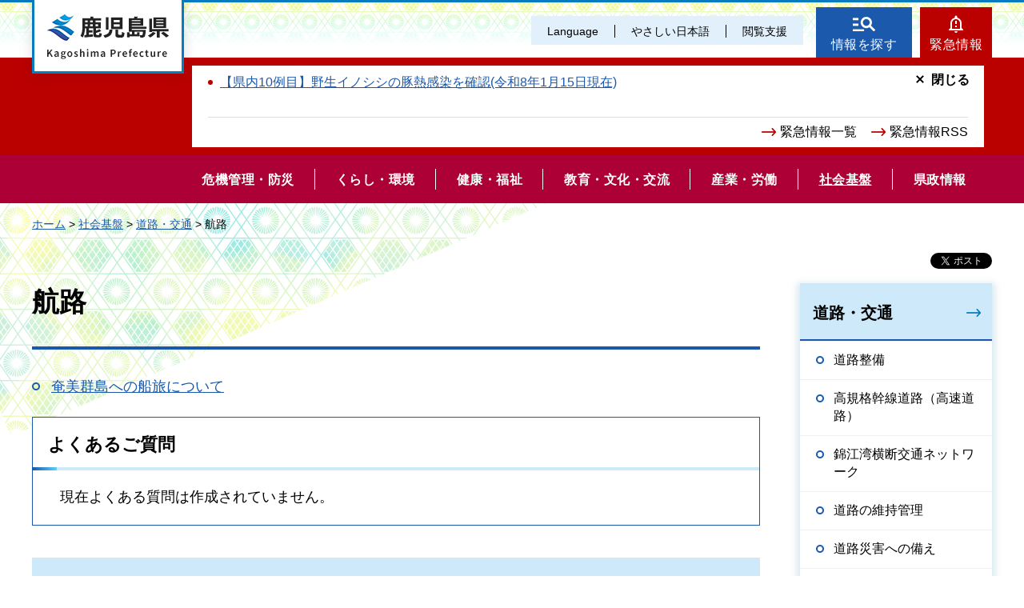

--- FILE ---
content_type: text/css
request_url: https://www-pref-kagoshima-jp.cache.yimg.jp/shared/templates/free_re/style/edit.css
body_size: 14217
content:
@charset "utf-8";

/* ==================================================
Required to CMS-8341
================================================== */
#tmp_contents {
    font-size: 128.5%;
    clear: both;
}
#tmp_contents h1,
h1#tmp_idx_ttl {
    font-size: 188.8%;
	margin:0 0 1em;
    padding: 0 0 32px;
    border-bottom: 4px solid #1a58ab;
    line-height: 1.4;
	clear:both; /* Do not edit */
}
h1#tmp_idx_ttl {
    font-size: 342.8%;
    padding-bottom: 13px;
    margin-top: 79px;
    margin-bottom: 83px;
}
#tmp_contents h2 {
    background: #cee9fa url("/shared/templates/free_re/images/h1_bg.png") right top no-repeat;
    border-left: 3px solid #1a58ab;
    font-size: 155.5%;
    padding: 16px 10px 12px 25px;
	margin:1.7em 0 0.9em;
	clear:both; /* Do not edit */
}
#tmp_contents h2.faq_question {
    background: url("/shared/templates/free_re/images/h1_bg.png") right top no-repeat,url("/shared/templates/free_re/images/faq_ttl_q_icon.png") 19px 0.5em no-repeat;
    background-color: #feeae6;
    border-left: none;
    padding-left: 78px;
}
#tmp_contents h2.faq_answer {
    background: url("/shared/templates/free_re/images/h1_bg.png") right top no-repeat,url("/shared/templates/free_re/images/faq_ttl_a_icon.png") 19px 0.5em no-repeat;
    background-color: #e6f1fe ;
    border-left: none;
    padding-left: 78px;
}
#tmp_contents h3 {
    border-bottom: 4px solid #e4ecef;
    position: relative;
    font-size: 144.4%;
    padding: 0 0 6px;
	margin:2.1em 0 0.9em;
	clear:both; /* Do not edit */
}
#tmp_contents h3:after {
    content: "";
    display: block;
    width: 30px;
    height: 4px;
    position: absolute;
    left: 0;
    bottom: -4px;
    background: #1a59ab;
    background: -moz-linear-gradient(left, #1a59ab 0%, #5ad2fa 100%);
    background: -webkit-linear-gradient(left, #1a59ab 0%,#5ad2fa 100%);
    background: linear-gradient(to right, #1a59ab 0%,#5ad2fa 100%);
    filter: progid:DXImageTransform.Microsoft.gradient( startColorstr='#1a59ab', endColorstr='#5ad2fa',GradientType=1 );
}
#tmp_contents h4 {
    font-size: 122.2%;
    border-left: 4px solid #1a58ab;
	margin:2.8em 0 1.2em;
    line-height: 1.5;
    padding: 5px 0 0 13px;
	clear:both; /* Do not edit */
}
#tmp_contents h5 {
    font-size: 111.1%;
	margin:1.5em 0 0.8em;
	clear:both; /* Do not edit */
}
#tmp_contents h6 {
    font-size: 100%;
	margin:1.5em 0 0.8em;
	clear:both; /* Do not edit */
}
#tmp_contents table {
	margin:0 0 40px;
    max-width: 100%;
	word-break: break-all;
}
#tmp_contents p {
	margin:0 0 1.8em 0; /* Do not edit */
}
#tmp_contents ul {
	margin:0 0 1.4em 0; /* Do not edit */
    list-style: none;
}
#tmp_contents ol {
	margin:0 0 1.4em 1.9em; /* Do not edit */
	list-style-image:none; /* Do not edit */
}
#tmp_contents ul li,
#tmp_contents ol li {
	margin:0 0 0.4em; /* Do not edit */
}
#tmp_contents ul li,
#tmp_contents ol ul li {
    position: relative;
    padding-left: 24px;
}
#tmp_contents ul li:before,
#tmp_contents ol ul li:before {
    content: "";
    display: block;
    width: 10px;
    height: 10px;
    border: 2px solid #195aac;
    border-radius: 10px;
    position: absolute;
    top: 0.4em;
    left: 0;
}
#tmp_contents ol li,
#tmp_contents ul.noicon li {
    padding-left: 0;
}
#tmp_contents ol li:before,
#tmp_contents ul.noicon li:before {
    display: none;
}

#tmp_contents ul ul,
#tmp_contents ul ol,
#tmp_contents ol ul,
#tmp_contents ol ol {
	margin:0.3em 0 0 1.5em; /* Do not edit */
}
#tmp_contents ul ul li,
#tmp_contents ul ol li,
#tmp_contents ol ul li,
#tmp_contents ol ol li {
    font-size: 100%;
}
#tmp_contents hr {
	height:1px; /* Do not edit */
	color:#CCCCCC; /* Do not edit */
	background-color:#CCCCCC; /* Do not edit */
	border:none; /* Do not edit */
	clear:both; /* Do not edit */
}
#tmp_contents ul.picup_list li{
    float: left;
	margin: 0 4px 4px 0;
    padding: 0;
}
#tmp_contents ul.picup_list li:before {
    display: none;
}
#tmp_contents ul.picup_list li img{
    display: block;
}
#tmp_contents ul.img_box3 {
    display: block;
    margin: 0 0 15px 0;
    letter-spacing: -.4em;
    background-color: #f1f1f1;
    padding: 10px 10px 5px 10px;
}
#tmp_contents ul.img_box3 li {
    display: inline-block;
    width: 33.3%;
    letter-spacing: normal;
    text-align: center;
    padding: 0;
}
#tmp_contents ul.img_box3 li:before {
    display: none;
}
#tmp_contents ul.img_box3 li a {
    display: block;
    padding: 0 3px;
}
#tmp_contents ul.img_box3 li img {
    max-width: 100%;
    height: auto;
    width: 223px;
}
#view_gmap {
    width: 100%;
    height: 300px;
    margin-bottom: 10px;
}
.open_gmap {
    display: block;
    padding: 14px;
    text-align: center;
    font-weight: bold;
    border: 1px solid #0571b9;
}
.clearfix:after {
    content: " ";
    display: block;
    height: 0.1px;
    font-size: 0.1em;
    clear: both;
    visibility: hidden;
}
/* ==================================================
parts
================================================== */
/* img_cap
================================================== */
table.img_cap {
	margin:0 0 0.3em;
	border-collapse:collapse;
	border-spacing:0;
}
table.img_cap td {
	padding:0;
}
div.img_cap {
	margin:0 0 0.3em;
}
div.img_cap img {
	margin:0 !important;
}
/* outline
================================================== */
#tmp_contents .outline {
	margin:0 0 0.8em; /* Do not edit */
	border:2px solid #ae0036;
	clear:both; /* Do not edit */	
}
#tmp_contents .outline p {
    margin: 0 0 0.7em;
}
#tmp_contents table.outline {
	width:100%; /* Do not edit */
	border-collapse:collapse; /* Do not edit */
	border-spacing:0; /* Do not edit */
}
#tmp_contents table.outline td {
	padding:17px 18px 0;
	color:inherit;
	background-color:#FFFFFF;
}
#tmp_contents div.outline {
	padding:17px 18px 0;
	color:inherit;
	background-color:#FFFFFF;
}
#tmp_contents .outline ul {
	margin-left:24px; /* Do not edit */
}
#tmp_contents .outline ol {
	margin-left:24px; /* Do not edit */
}
#tmp_contents .outline ul ul,
#tmp_contents .outline ul ol,
#tmp_contents .outline ol ul,
#tmp_contents .outline ol ol {
	margin:0.3em 0 0 24px; /* Do not edit */
}
/* box_btn
================================================== */
#tmp_contents ul.box_btn {
	margin:0 0 0.8em; /* Do not edit */
	padding:0;
	list-style:none;
	list-style-image:none;
}
#tmp_contents ul.box_btn li,
#tmp_contents #tmp_gmap_img {
	margin:0 0 19px 0;
	padding:16px 18px;
	color:inherit;
    background-color: #FFFFFF;
	border:1px solid #1877f2;
    font-weight: bold;
    box-shadow: 0 4px 8px 4px rgba(7,105,162,0.15);
}
#tmp_contents ul.box_btn li:before {
    display: none;
}
#tmp_contents #tmp_gmap_img {
    width: 33%;
    margin: 0 auto 2.4em;
}
#tmp_contents ul.box_btn li a,
#tmp_contents #tmp_gmap_img a {
    display: block;
	padding:16px 34px 16px 18px;
    margin: -16px -18px;
    background: #FFFFFF url("/shared/site_re/images/icon/blue_arrow.png") calc(100% - 13px) center no-repeat;
    text-decoration: none;
    color: inherit;
}
#tmp_contents ul.box_btn li a:hover,
#tmp_contents ul.box_btn li a:focus,
#tmp_contents #tmp_gmap_img a:hover,
#tmp_contents #tmp_gmap_img a:focus {
    background-color: #d3efff;
}
/* box_info
================================================== */
#tmp_contents .box_info {
	margin:0 0 2.85em; /* Do not edit */
	border:1px solid #1a59ab;
	clear:both; /* Do not edit */
}
#tmp_contents table.box_info {
	width:100%; /* Do not edit */
	border-spacing:0; /* Do not edit */
}
#tmp_contents .box_info .box_info_ttl {
	padding:16px 19px 11px;
	color:inherit;
	font-weight:bold;
	border-bottom:4px solid #cee9f9;
    position: relative;
}
#tmp_contents .box_info .box_info_ttl:before {
    content: "";
    display: block;
    width: 30px;
    height: 4px;
    position: absolute;
    left: 0;
    bottom: -4px;
    background: #1a59ab;
    background: -moz-linear-gradient(left, #1a59ab 0%, #5ad2fa 100%);
    background: -webkit-linear-gradient(left, #1a59ab 0%,#5ad2fa 100%);
    background: linear-gradient(to right, #1a59ab 0%,#5ad2fa 100%);
    filter: progid:DXImageTransform.Microsoft.gradient( startColorstr='#1a59ab', endColorstr='#5ad2fa',GradientType=1 );
}
#tmp_contents table.box_info .box_info_ttl:before {
    width: 31px;
    left: -1px;
}
#tmp_contents .box_info .box_info_ttl p {
    font-size: 122.2%;
	margin-bottom:0; /* Do not edit */
}
#tmp_contents .box_info .box_info_cnt {
	padding:19px 10px 4px;
}
#tmp_contents .box_info ul {
	margin-bottom:0.8em; /* Do not edit */
	margin-left:9px; /* Do not edit */
}
#tmp_contents .box_info ol {
	margin-bottom:0.8em; /* Do not edit */
	margin-left:9px; /* Do not edit */
}
#tmp_contents .box_info ul ul,
#tmp_contents .box_info ul ol,
#tmp_contents .box_info ol ul,
#tmp_contents .box_info ol ol {
	margin:0.3em 0 0 24px; /* Do not edit */
}
/* box_link
================================================== */
#tmp_contents .box_link {
	margin:0 0 0.8em; /* Do not edit */
	border:1px solid #1a59ab;
	clear:both; /* Do not edit */
}
#tmp_contents table.box_link {
	width:100%; /* Do not edit */
	border-spacing:0; /* Do not edit */
}
#tmp_contents .box_link .box_link_ttl {
	padding:16px 19px 11px;
	color:inherit;
	font-weight:bold;
	border-bottom:4px solid #cee9f9;
    position: relative;
}
#tmp_contents .box_link .box_link_ttl:before {
    content: "";
    display: block;
    width: 30px;
    height: 4px;
    position: absolute;
    left: 0;
    bottom: -4px;
    background: #1a59ab;
    background: -moz-linear-gradient(left, #1a59ab 0%, #5ad2fa 100%);
    background: -webkit-linear-gradient(left, #1a59ab 0%,#5ad2fa 100%);
    background: linear-gradient(to right, #1a59ab 0%,#5ad2fa 100%);
    filter: progid:DXImageTransform.Microsoft.gradient( startColorstr='#1a59ab', endColorstr='#5ad2fa',GradientType=1 );
}
#tmp_contents table.box_link .box_link_ttl:before {
    width: 31px;
    left: -1px;
}
#tmp_contents .box_link .box_link_ttl p {
	margin-bottom:0; /* Do not edit */
    font-size: 122.2%;
}
#tmp_contents .box_link .box_link_cnt {
	padding:19px 10px 6px;
}
#tmp_contents .box_link ul {
	margin-bottom:0.8em; /* Do not edit */
	margin-left:9px; /* Do not edit */
}
#tmp_contents .box_link ol {
	margin-bottom:0.8em; /* Do not edit */
	margin-left:24px; /* Do not edit */
}
#tmp_contents .box_link ul ul,
#tmp_contents .box_link ul ol,
#tmp_contents .box_link ol ul,
#tmp_contents .box_link ol ol {
	margin:0.3em 0 0 24px; /* Do not edit */
}
/* box_menu
================================================== */
#tmp_contents .box_menu {
	margin:0 0 0.8em; /* Do not edit */
	border:1px solid #1877f2;
	clear:both; /* Do not edit */
}
#tmp_contents table.box_menu {
	width:100%; /* Do not edit */
	border-collapse:collapse; /* Do not edit */
	border-spacing:0; /* Do not edit */
    box-shadow: 0 4px 8px 4px rgba(7,105,162,0.15);
}
#tmp_contents table.box_menu td {
	padding:15px 18px 13px;
}
#tmp_contents table.box_menu td.box_menu_cnt {
	padding:19px 16px 8px;
}
#tmp_contents div.box_menu {
	padding:0;
    box-shadow: 0 4px 8px 4px rgba(7,105,162,0.15);
}
#tmp_contents .box_menu .box_menu_ttl {
	border-bottom:1px solid #1877f2;
    font-weight: bold;
}
#tmp_contents div.box_menu .box_menu_ttl {
    padding: 15px 18px 13px;
}
#tmp_contents .box_menu h2 {
	margin:0 0 0.8em;
	padding:0;
	color:inherit;
	font-size:100%;
	background:none;
	border:none;
}
#tmp_contents .box_menu .box_menu_ttl p {
    margin-bottom: 0;
}
#tmp_contents .box_menu .box_menu_ttl a {
    display: block;
    color: inherit;
    text-decoration: none;
    padding: 15px 36px 13px 18px;
    margin: -15px -18px -13px;
    background: url("/shared/site_re/images/icon/blue_arrow.png") calc(100% - 14px) center no-repeat;
}
#tmp_contents .box_menu .box_menu_ttl a:hover,
#tmp_contents .box_menu .box_menu_ttl a:focus {
    background-color: #d3efff;
}
#tmp_contents div.box_menu .box_menu_cnt {
    padding: 19px 16px 8px;
}
#tmp_contents .box_menu .box_menu_cnt p {
    margin-bottom: 0.8em;
}
#tmp_contents .box_menu ul {
	margin-bottom:0; /* Do not edit */
	margin-left:3px; /* Do not edit */
}
#tmp_contents .box_menu ol {
	margin-bottom:0.8em; /* Do not edit */
	margin-left:24px; /* Do not edit */
}
#tmp_contents .box_menu ul ul,
#tmp_contents .box_menu ul ol,
#tmp_contents .box_menu ol ul,
#tmp_contents .box_menu ol ol {
	margin:0.3em 0 0 24px; /* Do not edit */
}

/* box_faq
================================================== */
#tmp_contents .box_faq {
    background-color: #FFFFFF;
	margin:0 0 40px; /* Do not edit */
	border:1px solid #1a59ab;
	clear:both; /* Do not edit */
}
#tmp_contents table.box_faq {
	width:100%; /* Do not edit */
	border-spacing:0; /* Do not edit */
}
#tmp_contents .box_faq .box_faq_ttl {
	padding:16px 19px 11px;
	color:inherit;
	font-weight:bold;
	border-bottom:4px solid #cee9f9;
    position: relative;
}
#tmp_contents .box_faq .box_faq_ttl:before {
    content: "";
    display: block;
    width: 30px;
    height: 4px;
    position: absolute;
    left: 0;
    bottom: -4px;
    background: #1a59ab;
    background: -moz-linear-gradient(left, #1a59ab 0%, #5ad2fa 100%);
    background: -webkit-linear-gradient(left, #1a59ab 0%,#5ad2fa 100%);
    background: linear-gradient(to right, #1a59ab 0%,#5ad2fa 100%);
    filter: progid:DXImageTransform.Microsoft.gradient( startColorstr='#1a59ab', endColorstr='#5ad2fa',GradientType=1 );
}
#tmp_contents table.box_faq .box_faq_ttl:before {
    width: 31px;
    left: -1px;
}
#tmp_contents .box_faq .box_faq_ttl p {
	margin-bottom:0; /* Do not edit */
    font-size: 122.2%;
}
#tmp_contents .box_faq .box_faq_cnt {
	padding:19px 10px 6px;
}
#tmp_contents .box_faq ul {
	margin-bottom:0.8em; /* Do not edit */
	margin-left:9px; /* Do not edit */
}
#tmp_contents .box_faq ol {
	margin-bottom:0.8em; /* Do not edit */
	margin-left:24px; /* Do not edit */
}
#tmp_contents .box_faq ul ul,
#tmp_contents .box_faq ul ol,
#tmp_contents .box_faq ol ul,
#tmp_contents .box_faq ol ol {
	margin:0.3em 0 0 24px; /* Do not edit */
}
#tmp_contents .box_faq .box_faq_cnt p {
    margin: 0 0 0.8em 24px;
}
/* datatable 
   enquete_table
================================================== */
#tmp_contents table.datatable,
#tmp_contents table.enquete_table {
	margin:0 0 40px; /* Do not edit */
	color:inherit;
	background-color:#FFFFFF;
	border-collapse:collapse; /* Do not edit */
	border-spacing:0; /* Do not edit */
	border:1px solid #cdcfde;
	word-break: break-all;
}
#tmp_contents table.datatable th,
#tmp_contents table.enquete_table th {
	padding:15px 8px 12px;
	color:inherit;
	background-color:#cee9f9;
	border:1px solid #cdcfde;
}
#tmp_contents table.datatable td,
#tmp_contents table.enquete_table td {
	padding:11px 16px 11px;
	border:1px solid #cdcfde;
}
#tmp_contents table.datatable caption,
#tmp_contents table.enquete_table caption {
	padding:0 0 0.5em; /* Do not edit */
	font-weight:bold; /* Do not edit */
	text-align:left; /* Do not edit */
}
#tmp_contents table.datatable p {
	margin:0; /* Do not edit */
}
#tmp_contents table.datatable ul,
#tmp_contents table.datatable ol,
#tmp_contents table.enquete_table ul,
#tmp_contents table.enquete_table ol {
	margin:0.2em 0 0 24px; /* Do not edit */
}
#tmp_contents table.datatable ul ul,
#tmp_contents table.datatable ul ol,
#tmp_contents table.datatable ol ul,
#tmp_contents table.datatable ol ol,
#tmp_contents table.enquete_table ul ul,
#tmp_contents table.enquete_table ul ol,
#tmp_contents table.enquete_table ol ul,
#tmp_contents table.enquete_table ol ol {
	margin:0.3em 0 0 24px; /* Do not edit */
}
#tmp_contents table.enquete_table {
	width:100%; /* Do not edit */
}
#tmp_contents table.enquete_table th {
	width:20%; /* Do not edit */
}
#tmp_contents table.enquete_table .nes,
#tmp_contents table.enquete_table .memo {
	color:#ae0036; /* base.css > Styles > .text_red */
	font-weight:normal; /* Do not edit */
	background-color:transparent; /* Do not edit */
}
#tmp_contents table.enquete_table td input[type="submit"],
#tmp_contents table.enquete_table td input[type="button"],
#tmp_contents table.enquete_table td input[type="text"],
#tmp_contents table.enquete_table td input[type="password"],
#tmp_contents table.enquete_table td input[type="reset"],
#tmp_contents table.enquete_table td textarea {
    max-width: 934px;
}
/* form_btn */
#tmp_contents .enquete_button {
	margin:15px 0; /* Do not edit */
	text-align:center; /* Do not edit */
}
#tmp_contents .enquete_button input {
    margin: 1.1em 10px 1.8em;
    padding: 10px 76px 10px 24px;
    display: inline-block;
    border: none;
    background: #FFFFFF url(/shared/site_re/images/icon/blue_arrow.png) calc(100% - 20px) center no-repeat;
    box-shadow: 0 4px 8px 4px rgba(7,105,162,0.15);
    cursor: pointer;
    color: #000;
}
/* list_table
============================== */
#tmp_contents table.list_table {
	width:100%;
	line-height:1.4;
	border-collapse:collapse;
	border-spacing:0;
    margin: 0 0 40px;
}
#tmp_contents table.list_table td {
	padding:0.8em 0 0;
	vertical-align:top;
	text-align:left;
	border-bottom:1px solid #e6e6e6;
}
#tmp_contents table.list_table .date {
	width:6em;
	padding-left:20px;
}
#tmp_contents table.list_table .date_year {
	width:9em;
}
#tmp_contents table.list_table p {
	margin:0 0 0.8em;
	vertical-align:middle;
}
#tmp_contents table.list_table a {
    color: #1a59ab;
	background-color:transparent;
}
#tmp_contents table.list_table a:hover,
#tmp_contents table.list_table a:focus {
	color:#222222;
	text-decoration:none;
}
/* bgcolor */
/* ▼▼▼▼▼▼▼▼▼▼▼▼▼▼▼▼▼▼▼▼▼▼▼▼▼ */
/* Setting by CMS sheets */
#tmp_contents table.datatable table th.bg_light_blue {
	color:inherit;
	background-color:#DEEFEF;
}
#tmp_contents table.datatable table th.bg_pink {
	color:inherit;
	background-color:#FFDFDF;
}
#tmp_contents table.datatable table th.bg_green {
	color:inherit;
	background-color:#C4E1C4;
}
#tmp_contents table.datatable table th.bg_cream {
	color:inherit;
	background-color:#FFFFCC;
}
/* ▲▲▲▲▲▲▲▲▲▲▲▲▲▲▲▲▲▲▲▲▲▲▲▲▲ */

/* nest-datatable
================================================== */
#tmp_contents table.datatable table,
#tmp_contents table.enquete_table table {
	border:none; /* Do not edit */
}
#tmp_contents table.datatable table th,
#tmp_contents table.enquete_table table th {
	color:inherit; /* Do not edit */
	background-color:transparent; /* Do not edit */
	border:none; /* Do not edit */
}
#tmp_contents table.datatable table td,
#tmp_contents table.enquete_table table td {
	border:none; /* Do not edit */
}
#tmp_contents table.datatable table.datatable {
	border:1px solid #AABBCC; /* = table.datatable */
}
#tmp_contents table.datatable table.datatable th {
	color:inherit; /* Do not edit */
	background-color:#DDEEFF; /* = table.datatable th */
	border:1px solid #AABBCC; /* = table.datatable th */
}
#tmp_contents table.datatable table.datatable td {
	border:1px solid #AABBCC; /* = table.datatable td */
}

/* ==================================================
contents
================================================== */
#tmp_idx_news {
    border: 1px solid #cee9f9;
    margin: 0 0 61px;
    padding: 0 0 14px;
}
#tmp_idx_news #tmp_idx_news_ttl p {
    background-color: #e2eef6;
    border-bottom: 2px solid #1b59ac;
    font-weight: bold;
    padding: 15px 34px 12px;
    font-size: 133.3%;
    margin: 0;
}
#tmp_idx_news #tmp_idx_news_cnt ul {
    margin: 0;
    padding: 11px 39px 21px;
}
#tmp_idx_news #tmp_idx_news_cnt ul li {
    border-bottom: 1px solid #d1d1d1;
    margin: 0;
    padding: 19px 0 18px;
    font-size: 88.8%;
}
#tmp_idx_news #tmp_idx_news_cnt ul li span {
    min-width: 4.5em;
    margin-right: 0.5em;
    vertical-align: top;
    display: inline-block;
}
#tmp_idx_news #tmp_idx_news_cnt ul li a {
    display: inline-block;
    vertical-align: top;
    max-width: calc(100% - 5.2em);
}
#tmp_idx_news #tmp_idx_news_cnt ul li:before,
#tmp_idx_news #tmp_idx_news_link li:before {
    display: none;
}
#tmp_idx_news #tmp_idx_news_link {
    text-align: center;
    margin: 0;
}
#tmp_idx_news #tmp_idx_news_link li {
    display: inline-block;
    margin: 0 14px 10px;
    padding: 0;
}
#tmp_idx_news #tmp_idx_news_link li a {
    display: block;
    padding: 11px 36px 9px 19px;
    background: #FFFFFF url(/shared/site_re/images/icon/blue_arrow.png) calc(100% - 14px) center no-repeat;
    box-shadow: 0 4px 15px 2px rgba(7,105,162,0.15);
    color: inherit;
    text-decoration: none;
    font-size: 88.8%;
    min-width: 200px;
    text-align: left;
}
#tmp_idx_news #tmp_idx_news_link li a:hover,
#tmp_idx_news #tmp_idx_news_link li a:focus {
    background-color: #d3efff;
}
#tmp_idx_link {
    position: relative;
}

#tmp_idx_link ul {
    display: flex;
    flex-wrap: wrap;
    margin: 0 0 63px;
}
#tmp_idx_link ul li {
    width: 20%;
    margin: 0;
    padding: 0;
}
#tmp_idx_link ul li:before {
    border-radius: 0;
    border: none;
    border-right: 1px solid #1a59ab;
    border-bottom: 1px solid #1a59ab;
    transform: rotate(45deg);
    left: auto;
    right: 16px;
    top: 3px;
    bottom: 0;
    margin: auto;
    width: 8px;
    height: 8px;
}
#tmp_idx_link ul li a {
    display: flex;
    background-color: #cee9f9;
    color: inherit;
    text-decoration: none;
    border-right: 1px solid #FFFFFF;
    border-bottom: 1px solid #FFFFFF;
    font-size: 88.8%;
    padding: 10px 28px 6px 18px;
    height: 100%;
    min-height: 61px;
    line-height: 1.3;
    justify-content: center;
    flex-direction: column;
}
#tmp_idx_link ul li a:hover,
#tmp_idx_link ul li a:focus {
    background-color: #a2cde6;
}
#tmp_idx_cnt {
    display: flex;
    flex-wrap: wrap;
    justify-content: space-between;
}
#tmp_idx_cnt .idx_box {
    width: 445px;
    background-color: #FFFFFF;
    box-shadow: 0 4px 15px 2px rgba(7,105,162,0.15);
    margin: 0 0 40px;
    align-self: baseline;
}
#tmp_idx_cnt .idx_box_ttl {
    position: relative;
}
#tmp_idx_cnt .idx_box_ttl h2 {
    border: 1px solid #1877f2;
    /* Permalink - use to edit and share this gradient: https://colorzilla.com/gradient-editor/#ffffff+20,7db9e8+100&1+20,0+100 */
    background: -moz-linear-gradient(top,  rgba(255,255,255,1) 20%, rgba(125,185,232,0) 80%); /* FF3.6-15 */
    background: -webkit-linear-gradient(top,  rgba(255,255,255,1) 20%,rgba(125,185,232,0) 80%); /* Chrome10-25,Safari5.1-6 */
    background: linear-gradient(to bottom,  rgba(255,255,255,1) 20%,rgba(125,185,232,0) 80%); /* W3C, IE10+, FF16+, Chrome26+, Opera12+, Safari7+ */
    filter: progid:DXImageTransform.Microsoft.gradient( startColorstr='#ffffff', endColorstr='#007db9e8',GradientType=0 ); /* IE6-9 */
    position: absolute;
    top: 0;
    left: 0;
    right: 0;
    height: 100%;
    margin: 0;
    padding: 0;
}
#tmp_idx_cnt .idx_box_ttl h2 a {
    display: block;
    width: 100%;
    height: 100%;
    color: inherit;
    text-decoration: none;
    background: url("/shared/site_re/images/icon/blue_arrow.png") calc(100% - 8px) 34px no-repeat;
    padding: 17px 45px 20px 21px;
    border: 10px solid transparent;
}
#tmp_idx_cnt .idx_box_ttl h2 a:hover {
    border-color: rgba(206,233,249,0.8);
}
#tmp_idx_cnt .idx_box_ttl p{
    line-height: 0;
    margin: 0;
}
#tmp_idx_cnt .idx_box_ttl img {
    width: 100%;
    height: 250px;
    object-fit: cover;
}
#tmp_idx_cnt .idx_box_cnt ul {
    padding: 26px 25px 13px;
    margin: 0;
}
#tmp_idx_cnt .idx_box_cnt ul li {
    margin: 0 0 14px;
    padding-left: 24px;
}
#tmp_idx_cnt .idx_box_cnt p {
    text-align: center;
    margin: 0;
}
#tmp_idx_cnt .idx_box_cnt ul li:nth-child(n + 6)  {
    display: none;
}
#tmp_idx_cnt .idx_box_cnt ul li.more_view:nth-child(n + 6)  {
    display: block;
}
#tmp_idx_cnt .idx_box_cnt .more_view:before {
    display: none;
}
#tmp_idx_cnt .idx_box_cnt .more_view {
    padding: 0;
    margin-top: 30px;
    text-align: center;
}
#tmp_idx_cnt .idx_box_cnt .more_view a {
    display: inline-block;
    background: #FFFFFF;
    box-shadow: 0 4px 15px 2px rgba(7,105,162,0.15);
    color: inherit;
    text-decoration: none;
    width: 280px;
    text-align: left;
    font-size: 88.8%;
    padding: 13px 36px 8px 21px;
    position: relative;
	font-weight: bold;
}
#tmp_idx_cnt .idx_box_cnt .more_view a:after {
    content: "";
    display: block;
    border-right: 1px solid #1a59ab;
    border-bottom: 1px solid #1a59ab;
    transform: rotate(45deg);
    position: absolute;
    right: 17px;
    top: 0;
    bottom: 0;
    width: 8px;
    height: 8px;
    margin: auto;
}
#tmp_idx_cnt .idx_box_cnt .more_view a:hover,
#tmp_idx_cnt .idx_box_cnt .more_view a:focus {
    background-color: #d3efff;
}
/*右ナビ*/
#tmp_lnavi {
    box-shadow: 0 4px 8px 4px rgba(7,105,162,0.15);
}
.rnavi_ttl,
#tmp_lnavi_ttl {
    background-color: #cee9f9;
    border-bottom: 2px solid #1a58ab;
}
.rnavi_ttl p,
#tmp_lnavi_ttl p {
    padding: 22px 16px 17px 16px;
    font-size: 142.8%;
    font-weight: bold;
}
.rnavi_ttl p a,
#tmp_lnavi_ttl p a  {
    display: block;
    color: inherit;
    text-decoration: none;
    padding: 22px 38px 17px 16px;
    margin: -22px -16px -17px -16px;
    background: url("/shared/site_re/images/icon/blue_arrow.png") calc(100% - 14px) calc(22px + 0.5em) no-repeat;
}
.rnavi_ttl p a:hover,
.rnavi_ttl p a:focus,
#tmp_lnavi_ttl p a:hover,
#tmp_lnavi_ttl p a:focus {
    background-color: #1a59ab;
    color: #FFFFFF;
    background-image: url("/shared/site_re/images/icon/white_arrow.png");
}
.rnavi_cnt ul,
#tmp_lnavi_cnt ul{
    border-top: 1px solid #f0f0f0;
    list-style: none;
}
.rnavi_cnt ul li,
#tmp_lnavi_cnt ul li {
    border-bottom: 1px solid #f0f0f0;
    position: relative;
    padding: 12px 10px 13px 42px;
    font-size: 114.2%;
}
.rnavi_cnt ul li ul li,
#tmp_lnavi_cnt ul li ul li {
    font-size: 100%;
}
.rnavi_cnt ul li:before,
#tmp_lnavi_cnt ul li:before{
    content: "";
    display: block;
    width: 10px;
    height: 10px;
    border: 2px solid #195aac;
    border-radius: 10px;
    position: absolute;
    top: calc(12px + 0.4em);
    left: 20px;
}
#tmp_lnavi_cnt .field a {
    display: block;
    padding: 10px 16px;
    color: #222222;
    text-decoration: none;
    font-size: 114.8%;
}
#tmp_lnavi_cnt .field a:hover,
#tmp_lnavi_cnt .field a:focus,
#tmp_lnavi_cnt .field.active a {
    background-color: #e1f0fa;
}
.rnavi_cnt .switch_menu .noicon_list.ac_active a.accordion_switch,
#tmp_lnavi_cnt .switch_menu .noicon_list.ac_active a.accordion_switch {
    margin-bottom: 0;
}
.rnavi_cnt .switch_menu .noicon_list.ac_active ,
#tmp_lnavi_cnt .switch_menu .noicon_list.ac_active {
    padding-bottom: 0;
}
.rnavi_cnt .switch_menu a.accordion_switch img,
#tmp_lnavi_cnt .switch_menu a.accordion_switch img {
    margin: 0 10px 0 -22px;
}

.rnavi_cnt .switch_menu .switch_cnt,
#tmp_lnavi_cnt .switch_menu .switch_cnt {
    margin-left: -30px;
}
.rnavi_cnt .switch_menu .switch_cnt li:last-child,
#tmp_lnavi_cnt .switch_menu .switch_cnt li:last-child{
    border-bottom: none;
}
.rnavi_cnt ul li.noicon_list:before,
#tmp_lnavi_cnt ul li.noicon_list:before {
    display: none;
}
.rnavi_cnt ul li a,
#tmp_lnavi_cnt ul li a {
    display: block;
    color: inherit;
    text-decoration: none;
    padding: 12px 10px 13px 42px;
    margin: -12px -10px -13px -42px;
}
.rnavi_cnt ul li a:hover,
.rnavi_cnt ul li.active a,
#tmp_lnavi_cnt ul li.active a,
#tmp_lnavi_cnt ul li a:hover {
    background-color: #e1f0fa;
}
/* covid19 */
.lnavi_covid19 #tmp_lnavi_ttl {
	background-color:#c82023;
	color:#ffffff;
}
.lnavi_covid19 #tmp_lnavi_ttl p {
	color: #FFFFFF;
	font-size: 114.3%;
	padding: 0;
	text-align: center;
}
.lnavi_covid19 #tmp_lnavi_ttl {
	border-bottom:none;
}
.lnavi_covid19 #tmp_lnavi_cnt ul li {
	display: flex;
	padding: 0;
	font-size:inherit;
}
.lnavi_covid19 #tmp_lnavi_ttl p a {
	background: none;
	margin: 0;
	padding: 21px 0 17px 0;
}
.lnavi_covid19 #tmp_lnavi_cnt ul li img {
	margin: 7px 0 5px 10px;
}
.lnavi_covid19 #tmp_lnavi_cnt ul li a {
	margin: 0;
	width: 100%;
	padding: 14px 0 10px 14px;
}
.lnavi_covid19 #tmp_lnavi_cnt ul li:before {
	display: none;
}
.lnavi_covid19 #tmp_lnavi_cnt ul li.active a {
	background-color:inherit;
}
.lnavi_covid19 #tmp_lnavi_cnt ul li.active,
.lnavi_covid19 #tmp_lnavi_cnt ul li:hover {
	background-color: #e1f0fa;
}
#tmp_contents #top_chiiki ul {
    width: 540px;
    height: 630px;
    background: url(/shared/images/suisui/top_map.gif) repeat-x left bottom;
    position: relative;
    margin: auto;
}
#top_chiiki ul li {
	height: 22px;
	position: absolute;
}
#top_chiiki ul li a {
	height: 22px;
	display: block;
	overflow: hidden;
    text-indent: -10000px;
    border: 1px dashed transparent;
    box-sizing: border-box;
}
#top_chiiki ul li a:hover,
#top_chiiki ul li a:focus {
    background-color: rgba(255, 255, 255, 0.2);
    border: 1px dashed #aaaaaa;
}


/*北薩摩*/
#top_chiiki li#kita-satsuma {
	width: 80px;
	top: 86px;
	left: 111px;
}
#top_chiiki li#kita-satsuma a {
	width: 106px;
}

/*薩摩川内*/
#top_chiiki li#satsuma-sendai {
	width: 80px;
	top: 154px;
	left: 201px;
}
#top_chiiki li#satsuma-sendai a {
	width: 80px;
}

/*日置*/
#top_chiiki li#hioki {
	width: 80px;
	top: 244px;
	left: 190px;
}
#top_chiiki li#hioki a {
	width: 80px;
}

/*南さつま*/
#top_chiiki li#minami-satsuma {
	width: 80px;
	top: 404px;
	left: 249px;
}
#top_chiiki li#minami-satsuma a {
	width: 80px;
}

/*鹿児島北部*/
#top_chiiki li#kagoshima-hokubu {
	width: 80px;
	top: 225px;
	left: 309px;
}
#top_chiiki li#kagoshima-hokubu a {
	width: 80px;
}

/*鹿児島南部*/
#top_chiiki li#kagoshima-nanbu {
	width: 80px;
	top: 315px;
	left: 294px;
}
#top_chiiki li#kagoshima-nanbu a {
	width: 80px;
}

/*姶良*/
#top_chiiki li#aira {
	width: 80px;
	top: 55px;
	left: 392px;
}
#top_chiiki li#aira a {
	width: 80px;
}

/*霧島市*/
#top_chiiki li#kirishima {
	width: 60px;
	top: 126px;
	left: 439px;
}
#top_chiiki li#kirishima a {
	width: 60px;
}

/*曽於*/
#top_chiiki li#soo {
	width: 80px;
	top: 185px;
	left: 448px;
}
#top_chiiki li#soo a {
	width: 80px;
}

/*鹿屋*/
#top_chiiki li#kanoya {
	width: 60px;
	top: 421px;
	left: 469px;

}
#top_chiiki li#kanoya a {
	width: 60px;
}

/*大隅*/
#top_chiiki li#ohsumi {
	width: 80px;
	top: 465px;
	left: 408px;
}
#top_chiiki li#ohsumi a {
	width: 80px;
}

/*種子屋久*/
#top_chiiki li#taneyaku {
	width: 150px;
	top: 221px;
	left: 19px;
}
#top_chiiki li#taneyaku a {
	width: 150px;
}

/*奄美*/
#top_chiiki li#amami {
	width: 50px;
	top: 459px;
	left: 164px;
}
#top_chiiki li#amami a {
	width: 50px;
}

/*奄美2*/
#top_chiiki li#amami2 {
	width: 80px;
	top: 523px;
	left: 240px;
}
#top_chiiki li#amami2 a {
	width: 80px;
}

/*----------------施設別検索----------------*/
#tmp_contents #top_shisetsu ul {
    display: block;
    display: flex;
    flex-wrap: wrap;
    margin: 0;
    overflow: hidden;
    zoom: 1;
}
#top_shisetsu ul li {
    width: calc(100% / 5);
    display: inline-block;
    vertical-align:top;
    padding: 0 6px;
    margin-bottom: 10px;
    box-sizing: border-box;
}
#top_shisetsu ul li a {
    display: table;
    width: 100%;
    padding: 30px 10px;
    text-align: center;
    color: #3c3c3c;
    background-color: #e7eef8;
    font-size: 1.2em;
    font-weight: bold;
    text-decoration: none;
    border-radius: 3px;
    box-sizing: border-box;
    min-height: 5em;
    height: 100%;
}
#top_shisetsu ul li a span {
    display: table-cell;
    vertical-align: middle;
}
#top_shisetsu ul li a:hover,
#top_shisetsu ul li a:focus {
    background-color: #d6e0ec;
}

/*----------------トップ右ナビ----------------*/
.box_sec_cnt img {
    max-width: 100%;
    height: auto;
}
#side_facility .box_sec_cnt {
    text-align: center;
}

#side_guide li {
    margin-bottom: 2px;
}
#side_guide a {
    position: relative;
    display: block;
    padding: 8px 8px 8px 20px;
    color: #323232;
    background-color: #ffffff;
    text-decoration: none;
    box-sizing: border-box;
}
#side_guide a::before {
    position: absolute;
    display: block;
    content: "";
    width: 3px;
    height: 1em;
    top: 0;
    bottom: 0;
    left: 12px;
    margin: auto;
    background-color: #0571b9;
    margin-right: 3px;
}

#side_search .search_cnt {
    display: table;
    width: 100%;
}
#side_search p {
    display: table-cell;
}
#side_search input {
    border: 1px solid #cdcdcd;
    padding: .5em .5em;
    box-sizing: border-box;
}
#side_search .input_query input {
    width: 100%;
    box-sizing: border-box;
    border-radius: 3px 0 0 3px;
}
#side_search .sch_btn input {
    color: #ffffff;
    background-color: #0571b9;
    border: 1px solid #0571b9;
    padding: .5em 1em;
    border-radius: 0 3px 3px 0;
}
#side_mobile a {
    display: block;
    padding: 8px 4px;
    text-align: center;
    color: #323232;
    background-color: #ffffff;
    border: 1px solid #ddd;
    text-decoration: none;
    border-radius: 1px;
    box-sizing: border-box;
}
#side_mobile a:hover,
#side_mobile a:focus {
    color: #1a59ab;
    text-decoration: underline;
}
#side .box_sec_ttl h2,
#tmp_cmenu .cmenu_ttl p {
    text-align: center;
    font-size: 157.1%;
    position: relative;
    padding: 0 30px;
    margin: 26px 0 10px;
}
#side .box_sec_ttl h2:before,
#side .box_sec_ttl h2:after,
#tmp_cmenu .cmenu_ttl p:before,
#tmp_cmenu .cmenu_ttl p:after {
    content: "";
    display: inline-block;
    vertical-align: middle;
    width: 24px;
    height: 4px;
    position: absolute;
    top: 0;
    bottom: 0;
    margin: auto;
}
#side .box_sec_ttl h2:before,
#tmp_cmenu .cmenu_ttl p:before {
    background: #1a59ab;
    background: -moz-linear-gradient(left, #1a59ab 0%, #5ad2fa 100%);
    background: -webkit-linear-gradient(left, #1a59ab 0%,#5ad2fa 100%);
    background: linear-gradient(to right, #1a59ab 0%,#5ad2fa 100%);
    filter: progid:DXImageTransform.Microsoft.gradient( startColorstr='#1a59ab', endColorstr='#5ad2fa',GradientType=1 );
    left: 0;
}
#side .box_sec_ttl h2:after,
#tmp_cmenu .cmenu_ttl p:after {
    background: #5ad2fa;
    background: -moz-linear-gradient(left, #5ad2fa 0%, #1a59ab 100%);
    background: -webkit-linear-gradient(left, #5ad2fa 0%,#1a59ab 100%);
    background: linear-gradient(to right, #5ad2fa 0%,#1a59ab 100%);
    filter: progid:DXImageTransform.Microsoft.gradient( startColorstr='#5ad2fa', endColorstr='#1a59ab',GradientType=1 );
    right: 0;
}
.box_sec_cnt {
    background-color: #e1f0fa;
    padding: 5px;
    margin: 0 0 20px;
}

.box_sec_cnt ul {
    list-style: none;
}
#side_mobile a {
    display: block;
    padding: 8px 4px;
    text-align: center;
    color: #323232;
    background-color: #ffffff;
    border: 1px solid #ddd;
    text-decoration: none;
    border-radius: 1px;
    box-sizing: border-box;
}
#tmp_cmenu {
    
}
#tmp_cmenu .cmenu_cnt ul {
    list-style: none;
    border: 1px solid #087cbf;
    border-bottom: none;
    margin: 0 0 33px;
}
#tmp_cmenu .cmenu_cnt ul li {
    border-bottom: 1px solid #087cbf;
}
#tmp_cmenu .cmenu_cnt ul li a {
    display: block;
    color: inherit;
    text-decoration: none;
    background: url(/shared/site_re/images/icon/blue_arrow.png) calc(100% - 15px) center no-repeat;
    padding: 18px 36px 15px 17px;
    font-size: 114.2%;
    line-height: 1.3;
}
#tmp_cmenu .cmenu_cnt ul li a:hover,
#tmp_cmenu .cmenu_cnt ul li a:focus {
    background-color: #d3efff;
}
#tmp_cmenu .cmenu_cnt #tmp_suisui_banner ul {
    border: none;
    box-shadow: none;
}
#tmp_cmenu .cmenu_cnt #tmp_suisui_banner ul li {
    border: none;
}
#tmp_cmenu .cmenu_cnt #tmp_suisui_banner ul li a {
    padding: 0;
    text-align: center;
    background: none;
}
#tmp_contents #top_chiiki ul li {
    padding: 0;
}
#tmp_contents #top_chiiki ul li:before,
#tmp_contents #top_shisetsu ul li:before {
    display: none;
}
/*-----------------------------------------------------
idx_rnav
-----------------------------------------------------*/
#tmp_idx_rnav #tmp_site_slide {
    margin: 0 0 33px;
}
#tmp_idx_rnav #tmp_site_slide li,
#tmp_idx_rnav #tmp_site_slide .slick-track div {
    line-height: 0;
}
#tmp_idx_rnav #tmp_site_slide li a {
    display: block;
    position: relative;
}
#tmp_idx_rnav #tmp_site_slide .slick-list li a:hover:after,
#tmp_idx_rnav #tmp_site_slide .slick-list li a:focus:after {
    content: "";
    display: block;
    width: 100%;
    height: 100%;
    border: 3px solid #1a59ab;
    position: absolute;
    top: 0;
    left: 0;
}
#tmp_idx_rnav #tmp_site_slide img {
    max-width: 100%;
    height: auto;
}
#tmp_idx_rnav #tmp_site_slide .slick_btn {
    background-color: #e1f0fa;
    text-align: center;
    padding: 11px 5px 4px;
}
#tmp_idx_rnav #tmp_site_slide .slick_btn .slick-dots {
    text-align: left;
    padding: 4px 0 0;
}
#tmp_idx_rnav h2 {
    text-align: center;
    font-size: 157.1%;
    position: relative;
    padding: 0 36px;
    margin: 0 0 10px;
}
#tmp_idx_rnav h2:before,
#tmp_idx_rnav h2:after {
    content: "";
    display: inline-block;
    vertical-align: middle;
    width: 30px;
    height: 4px;
    position: absolute;
    top: 0;
    bottom: 0;
    margin: auto;
}
#tmp_idx_rnav h2:before {
    background: #1a59ab;
    background: -moz-linear-gradient(left, #1a59ab 0%, #5ad2fa 100%);
    background: -webkit-linear-gradient(left, #1a59ab 0%,#5ad2fa 100%);
    background: linear-gradient(to right, #1a59ab 0%,#5ad2fa 100%);
    filter: progid:DXImageTransform.Microsoft.gradient( startColorstr='#1a59ab', endColorstr='#5ad2fa',GradientType=1 );
    left: 0;
}
#tmp_idx_rnav h2:after {
    background: #5ad2fa;
    background: -moz-linear-gradient(left, #5ad2fa 0%, #1a59ab 100%);
    background: -webkit-linear-gradient(left, #5ad2fa 0%,#1a59ab 100%);
    background: linear-gradient(to right, #5ad2fa 0%,#1a59ab 100%);
    filter: progid:DXImageTransform.Microsoft.gradient( startColorstr='#5ad2fa', endColorstr='#1a59ab',GradientType=1 );
    right: 0;
}
#tmp_idx_rnav  {
}
#tmp_idx_rnav .miryoku_banner img {
    width: 100%;
    height: auto;
}
#tmp_idx_rnav .miryoku_banner a {
    display: block;
    position: relative;
    line-height: 0;
}
#tmp_idx_rnav .miryoku_banner a:hover:after {
    content: "";
    display: block;
    width: 100%;
    height: 100%;
    border: 3px solid #3996cc;
    position: absolute;
    top: 0;
    left: 0;
}
#tmp_idx_rnav ul {
    list-style: none;
}
#tmp_idx_rnav ul.nav_icon {
    margin: 0 0 9px;
    box-shadow: 0 4px 15px 2px rgba(7,105,162,0.15);
    border: 1px solid #1cd99d;
    border-bottom: none;
}
#tmp_idx_rnav ul.nav_icon + ul.nav_icon {
    margin-bottom: 34px;
}
#tmp_idx_rnav ul.nav_icon li {
    border-bottom: 1px solid #1cd99d;
    position: relative;
}
#tmp_idx_rnav ul.nav_icon li img {
    position: absolute;
    left: 19px;
    top: 0;
    bottom: 0;
    margin: auto;
    max-width: 20px;
    height: auto;
}
#tmp_idx_rnav ul.nav_icon li a {
    display: block;
    color: inherit;
    text-decoration: none;
    padding: 18px 10px 14px 57px;
    font-size: 114.2%;
}
#tmp_idx_rnav ul.nav_icon li img {
    mix-blend-mode: multiply;
}
#tmp_idx_rnav ul.nav_icon li a:hover,
#tmp_idx_rnav ul.nav_icon li a:focus {
    background-color: #cff6ea;
}
#tmp_idx_rnav ul.idx_link {
    border: 1px solid #087cbf;
    border-bottom: none;
    box-shadow: 0 4px 15px 2px rgba(7,105,162,0.15);
    margin: 33px 0;
}
#tmp_idx_rnav ul.idx_link li {
    border-bottom: 1px solid #087cbf;
}
#tmp_idx_rnav ul.idx_link li a {
    display: block;
    color: inherit;
    text-decoration: none;
    background: url("/shared/site_re/images/icon/blue_arrow.png") calc(100% - 15px) center no-repeat;
    padding: 18px 36px 15px 17px;
    font-size: 114.2%;
    line-height: 1.3;
}
#tmp_idx_rnav ul.idx_link li a:hover,
#tmp_idx_rnav ul.idx_link li a:focus {
    background-color: #d3efff;
}
/* ==================================================
キッズ
================================================== */
#tmp_wrap_kids {
	height:700px;
	background:#E3F5FB;
	overflow:hidden;
    margin-bottom: 40px;
}
#tmp_kids_bg {
	position:absolute;
	top:0;
	left:0;
}
#tmp_kids {
	position:relative;
	clear:both;
}
#tmp_contents #tmp_kids h1 {
	position:absolute;
	left:160px;
	top:45px;
	background-color:transparent;
	border:none;
	padding:0;
	margin:0;
	background:url(/shared/templates/kids/images/contents/top/kids_top_ttl.png) no-repeat left top;
	width:410px;
	height:175px;
}
#tmp_contents #tmp_kids h1 span {
	width:410px;
	height:175px;
    position: relative;
    z-index: -1;
}
#tmp_contents #tmp_kids ul {
	list-style:none;
	list-style-image:none;
}
#tmp_contents #tmp_kids ul li {
    padding-left: 0;
}
#tmp_contents #tmp_kids ul li:before {
    display: none;
}
#tmp_contents #tmp_kids_logo {
	position:absolute;
	top:12px;
	left:13px;
}
#tmp_contents #tmp_shiro_ttl {
	position:absolute;
	top:469px;
	left:286px;
	background:url(/shared/templates/kids/images/contents/top/shiro_ttl.png) no-repeat left top;
	width:118px;
	height:76px;
}
#tmp_contents #tmp_shiro_ttl span {
	width:118px;
	height:76px;
    position: relative;
    z-index: -1;
}
#tmp_contents #tmp_shiro_navi01 {
	position:absolute;
	top:462px;
	left:160px;
}
#tmp_contents #tmp_shiro_navi02 {
	position:absolute;
	top:551px;
	left:246px;
}
#tmp_contents #tmp_manabo_ttl {
	position:absolute;
	top:166px;
	left:848px;
	background:url(/shared/templates/kids/images/contents/top/manabo_ttl.png) no-repeat left top;
	width:118px;
	height:76px;
}
#tmp_contents #tmp_manabo_ttl span {
	width:118px;
	height:76px;
    position: relative;
    z-index: -1;
}
#tmp_contents #tmp_manabo_navi01 {
	position:absolute;
	top:42px;
	left:830px;
}
#tmp_contents #tmp_manabo_navi02 {
	position:absolute;
	top:62px;
	left:940px;
}
#tmp_contents #tmp_manabo_navi03 {
	position:absolute;
	top:178px;
	left:970px;
}
#tmp_contents #tmp_manabo_navi04 {
	position:absolute;
	top:293px;
	left:950px;
}
#tmp_contents #tmp_kids_btn01 {
	position:absolute;
	top:43px;
	left:644px;
}
#tmp_contents #tmp_kids_btn02 {
	position:absolute;
	top:561px;
	left:903px;
}
/* animation setting */
.init_animation #tmp_kids_bg img {
	position:relative;
	opacity:0;
	width:1736px;
	height:980px;
	top:-248px;
	left:-140px;
}
.init_animation #tmp_kids_btn01 img {
	position:relative;
	top:85px;
	left:48px;
	width:0px;
	height:0px;
}
.init_animation #tmp_kids_btn02 img {
	position:relative;
	top:86px;
	left:50px;
	width:0px;
	height:0px;
}
.init_animation #tmp_manabo_navi01 img,
.init_animation #tmp_manabo_navi02 img,
.init_animation #tmp_manabo_navi03 img,
.init_animation #tmp_manabo_navi04 img,
.init_animation #tmp_shiro_navi01 img,
.init_animation #tmp_shiro_navi02 img {
	position:relative;
	top:56px;
	left:56px;
	width:0px;
	height:0px;
}

.init_animation #tmp_shiro_ttl,
.init_animation #tmp_manabo_ttl {
	opacity:0;
}
.init_animation #tmp_shiro_ttl span,
.init_animation #tmp_manabo_ttl span {
	display:none;
}
/* ==================================================
クイズ
================================================== */
/*共通*/
#tmp_contents #tmp_quiz_contents  {
	clear:both;
	position:relative;
	background:#8fd8ef url(/shared/templates/free/images/kids/quiz/quiz_bg.jpg) no-repeat center top;
    margin-bottom: 40px;
}
#tmp_contents #tmp_quiz_contents h2,
#tmp_contents #tmp_quiz_contents h3 {
	font-size:100%;
	font-weight:normal;
	background:none;
	border:none;
	box-shadow:none;
	text-shadow:none;
	margin:0;
	padding:0;
}
/*クイズトップコンテンツ*/
#tmp_contents #tmp_quiz_contents .quiz_top {
	background:#8fd8ef url(/shared/templates/free/images/kids/quiz/quiz_bg_top.jpg) no-repeat center top;
}
#tmp_contents #tmp_quiz_contents .quiz_top .box_show {
    min-height: 427px;
    width: 860px;
    margin: 0 auto;
}
#tmp_contents #tmp_quiz_contents .quiz_top .box_show_l {
	float:left;
    padding: 0 0 0 7px;
}
#tmp_contents #tmp_quiz_contents .quiz_top .box_show_r {
	float:right;
}
#tmp_contents #tmp_quiz_contents .quiz_top .box_show_r .quiz_txt {
    margin: 34px 0 0 0;
}
#tmp_contents #tmp_quiz_contents .quiz_top .box_show h2 {
    margin:2px 0 0;
    padding: 54px 10px 0;
}
#tmp_contents #tmp_quiz_contents .quiz_top .box_show .start_btn {
    margin: -11px 0 0;
    padding: 0 0 0 107px;
}
/*クイズコンテンツ*/
#tmp_contents #tmp_quiz_contents .wrap_box_quiz2 {
    width: 865px;
    margin: 0 auto;
	background:url(/shared/templates/free/images/kids/quiz/quiz_cnt_bg.png) no-repeat center top;
}
#tmp_contents #tmp_quiz_contents .kekka .wrap_box_quiz2 {
	background:url(/shared/templates/free/images/kids/quiz/quiz_cnt_kekka_bg.png) no-repeat center top;
}
#tmp_contents #tmp_quiz_contents .wrap_ttl_quiz {
	float:left;
	width:30%;
}
#tmp_contents #tmp_quiz_contents .wrap_quiz_contents {
	float:right;
	width:70%;
}
#tmp_contents #tmp_quiz_contents .wrap_ttl_quiz h2 {
	width:202px;
	height:368px;
	background:url(/shared/templates/free/images/kids/quiz/challenge_quiz.png) no-repeat left top;
    padding: 0;
    margin: 21px 0 0 14px;
}
#tmp_contents #tmp_quiz_contents .wrap_ttl_quiz h2 span {
    position: relative;
    z-index: -1;
}
#tmp_contents #tmp_quiz_contents .wrap_quiz_contents .box_quiz h2 img {
    max-height: 60px;
    width: auto;
}
#tmp_contents #tmp_quiz_contents .wrap_quiz_contents .box_quiz.question {
    padding: 0 0 0 3px;
}
#tmp_contents #tmp_quiz_contents .wrap_quiz_contents .box_quiz.question .box_quiz_cnt p {
	margin:0;
}
#tmp_contents #tmp_quiz_contents .wrap_quiz_contents .box_quiz.question .question_img {
    float: right;
    margin: 0 0 10px 20px;
}
#tmp_contents #tmp_quiz_contents .wrap_quiz_contents .box_quiz.question .box_question {
	background-color:#FFFFFF;
    padding: 20px 27px;
    font-size: 114%;
    border: 1px solid #FFFFFF;
    border-radius: 8px;
    min-height: 158px;
    margin: 0 0 14px;
}
#tmp_contents #tmp_quiz_contents .wrap_box_answer {
    padding: 0 8px 0 3px;
}
#tmp_contents #tmp_quiz_contents .box_answer {
	color:inherit;
	-webkit-border-radius:8px;	
	-moz-border-radius:8px;
	border-radius:8px;
	margin:0 0 14px;
	background-color:#f9e15b;
	-webkit-box-shadow:3px 3px 0 0 #6497a7;
	-moz-box-shadow:3px 3px 0 0 #6497a7;
	box-shadow:3px 3px 0 0 #6497a7;
}
#tmp_contents #tmp_quiz_contents .box_answer.hover_this {
	background-color:#fdc47d;
	-webkit-box-shadow:3px 3px 0 0 #b2b2b2;
	-moz-box-shadow:3px 3px 0 0 #b2b2b2;
	box-shadow:3px 3px 0 0 #b2b2b2;
}
#tmp_contents #tmp_quiz_contents .box_answer a {
	display:block;
	color:#222222;
	padding:3px 10px;
	text-decoration:none !important;
}
#tmp_contents #tmp_quiz_contents .img_list .box_answer {
	width:31%;
	margin-right:2%;
	float:left;
}
#tmp_contents #tmp_quiz_contents .img_list .box_answer img {
	max-width:100%;
}
#tmp_contents #tmp_quiz_contents .box_answer_list {
	-webkit-border-radius:10px;	
	-moz-border-radius:10px;
	border-radius:10px;
	padding:3px 0 0 50px;
}
#tmp_contents #tmp_quiz_contents .img_list .box_answer_list {
	padding:50px 0 0;
}
#tmp_contents #tmp_quiz_contents .answer_a {
	background:url(/shared/templates/free/images/kids/quiz/a.png) 16px 4px no-repeat;
}
#tmp_contents #tmp_quiz_contents .answer_b {
	background:url(/shared/templates/free/images/kids/quiz/b.png) 16px 4px no-repeat;
}
#tmp_contents #tmp_quiz_contents .answer_c {
	background:url(/shared/templates/free/images/kids/quiz/c.png) 16px 4px no-repeat;
}
#tmp_contents #tmp_quiz_contents .answer_txt {
	float:left;
	margin:0;
}
#tmp_contents #tmp_quiz_contents .img_list .answer_a {
}
#tmp_contents #tmp_quiz_contents .img_list .answer_b {
}
#tmp_contents #tmp_quiz_contents .img_list .answer_c {
}
#tmp_contents #tmp_quiz_contents .wrap_answer_overlay .answer_overlay {
    /*position: absolute;
    left: 35%;
    top: 20%;*/
	text-align:center;
	margin:5% 0 0;
}
/*解説*/
#tmp_contents #tmp_quiz_contents .wrap_quiz_contents .box_quiz.kaisetsu {
    padding: 0 0 0 3px;
	background:url(/shared/templates/free/images/kids/quiz/quiz_cnt_kaisetsu_bg.png) no-repeat center bottom;
}
#tmp_contents #tmp_quiz_contents .wrap_quiz_contents .box_quiz.kaisetsu h2 {
    padding: 0 0 0 3px;
}
#tmp_contents #tmp_quiz_contents .wrap_quiz_contents .box_quiz.kaisetsu p {
	margin:0;
}
#tmp_contents #tmp_quiz_contents .wrap_quiz_contents .box_quiz.kaisetsu .box_kaisetsu {
    background-color: #FFFFFF;
    padding: 23px 27px 18px 25px;
    font-size: 114%;
    border: 1px solid #FFFFFF;
    border-radius: 8px;
    margin: 0 1px 14px 3px;
}
#tmp_contents #tmp_quiz_contents .wrap_quiz_contents .box_quiz.kaisetsu .box_kaisetsu .kaisetsu_ttl {
	color:inherit;
	-webkit-border-radius:8px;	
	-moz-border-radius:8px;
	border-radius:8px;
	margin:0 0 16px;
	background-color:#f9e15b;
    padding: 11px 11px 5px;
}
#tmp_contents #tmp_quiz_contents .wrap_quiz_contents .box_quiz.kaisetsu .kaisetsu_btn {
	text-align:center;
}
/*結果*/
#tmp_contents #tmp_quiz_contents .kekka {
    margin: 0 0 16px;
}
#tmp_contents #tmp_quiz_contents .kekka .box_quiz_ttl {
    padding: 6px 0 0 7px;
}
#tmp_contents #tmp_quiz_contents .kekka .box_quiz_cnt .box_kekka {
}
#tmp_contents #tmp_quiz_contents .kekka .box_quiz_cnt .box_kekka2 {
    background-color: #FFFFFF;
    margin: -2px 1px 14px 3px;
    padding: 19px 27px 22px;
    border: 1px solid #FFFFFF;
    border-radius: 8px;
    font-size: 114%;
}
#tmp_contents #tmp_quiz_contents .kekka .box_quiz_cnt .box_kekka p {
	margin:0;
}
#tmp_contents #tmp_quiz_contents .kekka .box_quiz_cnt .box_kekka .box_kekka_ttl {
    margin: 4px 0 0;
}
#tmp_contents #tmp_quiz_contents .kekka .box_quiz_cnt .box_kekka .wrap_kekka_ttl {
    background-color: #fbe984;
    padding: 5px 0 1px;
    text-align: center;
    margin: 0 0 18px;
    border: 1px solid #fbe984;
    border-radius: 8px;
}
#tmp_contents #tmp_quiz_contents .kekka .box_quiz_cnt .box_kekka .challenge_btn {
    margin: 0 0 0 170px;
    float: left;
}
#tmp_contents #tmp_quiz_contents .kekka .box_quiz_cnt .vary_img {
    float: right;
    margin: 7px 12px 0 0;
}
/*-----------------------------------------------------
slick
-----------------------------------------------------*/
/* Slider */
.slick-loading .slick-list {
    background: #555555;
}
/* Arrows */
.slick-prev,
.slick-next {
    position: absolute;
    top: 50%;
    display: block;
    padding: 0;
    -webkit-transform: translate(0, -50%);
    -ms-transform: translate(0, -50%);
    transform: translate(0, -50%);
    cursor: pointer;
    color: transparent;
    border: none;
    outline: none;
    background: transparent;
}
.slick-prev {
    left: -25px;
}
[dir='rtl'] .slick-prev {
    right: -25px;
    left: auto;
}
.slick-next {
    right: -25px;
}
[dir='rtl'] .slick-next {
    right: auto;
    left: -25px;
}
/* Dots */
.slick-dots {
    display: block;
    width: auto;
    padding: 0 0 3px;
    margin: 0;
    list-style: none;
    text-align: center;
}
.slick-dots li {
    position: relative;
    display: inline-block;
    vertical-align: top;
    margin: 0 12px 0 0;
    padding: 0;
    cursor: pointer;
}
.slick-dots li a {
    font-size: 0;
    line-height: 0;
    display: block;
    width: 11px;
    height: 11px;
    cursor: pointer;
    color: transparent;
    background-color: #FFFFFF;
    border: 1px solid #1b59ac;
    outline: none;
    border-radius: 50px;
}
.slick-dots li.slick-active a {
    background-color: #1b59ac;
}
.slick-dots li a:hover {
    outline: none;
}
.slick-dots li a:focus {
    background-color: #1b59ac;
}

.slick-dots li a:hover:before,
.slick-dots li a:focus:before {
    opacity: 1;
}

/* Slider */
.slick-slider {
    position: relative;
    display: block;
    box-sizing: border-box;
    -webkit-touch-callout: none;
    -webkit-user-select: none;
    -khtml-user-select: none;
    -moz-user-select: none;
    -ms-user-select: none;
    user-select: none;
    -ms-touch-action: pan-y;
    touch-action: pan-y;
    -webkit-tap-highlight-color: transparent;
}
.slick-list {
    position: relative;
    overflow: hidden;
    display: block;
    margin: 0 0 -1px 0;
    padding: 0;
    &:focus {
        outline: none;
    }
    &.dragging {
        cursor: pointer;
        cursor: hand;
    }
}
.slick-slider .slick-track,
.slick-slider .slick-list {
    -webkit-transform: translate3d(0, 0, 0);
    -moz-transform: translate3d(0, 0, 0);
    -ms-transform: translate3d(0, 0, 0);
    -o-transform: translate3d(0, 0, 0);
    transform: translate3d(0, 0, 0);
}

.slick-track {
    position: relative;
    left: 0;
    top: 0;
    display: block;
    &:before,
    &:after {
        content: "";
        display: table;
    }
    &:after {
        clear: both;
    }
    .slick-loading & {
        visibility: hidden;
    }
}
.slick-slide {
    float: left;
    height: 100%;
    min-height: 1px;
    [dir="rtl"] & {
        float: right;
    }
    img {
        display: block;
    }
    &.slick-loading img {
        display: none;
    }
    display: none;
    &.dragging img {
        pointer-events: none;
    }
    .slick-initialized & {
        display: block;
    }
    .slick-loading & {
        visibility: hidden;
    }
    .slick-vertical & {
        display: block;
        height: auto;
        border: 1px solid transparent;
    }
}
.slick-arrow.slick-hidden {
    display: none;
}
.slick-slide img {
	max-width: 100%;
	max-height: 100%;
}
.slide {
    display: flex !important;
    justify-content: center;
    align-items: center;
    height: 40vh;
    background-color: #555555;
    color: #FFFFFF;
    text-align: center;
}
.prev a,
.next a {
    display: block;
    position: absolute;
    top: -55px;
    bottom: 0;
    width: 25px;
    height: 25px;
    margin: auto;
    z-index: 1000;
    cursor: pointer;
    background-color: #1b59ac;
    overflow: hidden;
    border-radius: 100px;
}

.prev a {
    left: 4px;
}
.next a {
    right: 4px;
}
.prev a:before,
.next a:before,
.prev a:after,
.next a:after {
    content: "";
    display: block;
    background-color: #FFFFFF;
    position: absolute;
    width: 10px;
    height: 2px;
    top: 0;
    bottom: 0;
    left: 0;
    right: 0;
    margin: auto;
}
.prev a:before,
.next a:after {
    transform: rotate(45deg);
}
.prev a:after,
.next a:before{
    transform: rotate(-45deg);
}
.prev a:before {
    top: 6px;
    left: -2px;
}
.prev a:after {
    top: -6px;
    left: -2px;
}
.next a:before {
    top: 6px;
    right: -2px;
}
.next a:after {
    top: -6px;
    right: -2px;
}
.prev span,
.next span {
    position: relative;
    display: block;
    z-index: -1;
    text-indent: -9999px;
}
.slick_btn .buttons,
.slick_btn .slick-dots {
    display: inline-block;
    vertical-align: top;
}

.js-play {
    display: none;
}
.slick_btn .buttons a {
    color: inherit;
    text-decoration: none;
    font-weight: bold;
    display: block;
    min-width: 5.2em;
    padding-left: 18px;
    position: relative;
    font-size: 92.8%;
    text-align: left;
    text-transform: uppercase;
}
.slick_btn .buttons .js-stop a:before,
.slick_btn .buttons .js-play a:before {
    content: "";
    display: block;
    position: absolute;
    top: -3px;
    bottom: 0;
    left: 5px;
    margin: auto;
}
.slick_btn .buttons .js-stop a:before {
    width: 8px;
    height: 10px;
    border-left: 3px solid #000000;
    border-right: 3px solid #000000;
}
.slick_btn .buttons .js-play a:before {
    width: 0;
    height: 0;
    border-style: solid;
    border-width: 4px 0 4px 8px;
    border-color: transparent transparent transparent #000000;
}
#tmp_contents #tmp_fsize table, #tmp_contents #tmp_color table {
    width: 100%;
    color: inherit;
    border-collapse: collapse;
    border-spacing: 0;
    word-break: break-all;
    vertical-align: top;
}
#tmp_contents #tmp_fsize table td, #tmp_contents #tmp_color table td {
    width: 50%;
    padding: 5px 8px;
    border: 1px solid #b0b0b0;
    font-size: 100%;
    vertical-align: top;
}
#tmp_contents #tmp_fsize .cs_heading,
#tmp_contents #tmp_color .cs_heading {
    display: block;
    color: #000000;
    font-size: 242.8%;
    margin: 0 0 1em;
    padding: 0 0 32px;
    border-bottom: 4px solid #1a58ab;
    line-height: 1.4;
    font-weight: bold;
    clear: both;
}
#tmp_contents #tmp_fsize .cs_outline,
#tmp_contents #tmp_color .cs_outline {
    display: block;
    padding-bottom: 25px;
    margin: 0 !important;
}
#tmp_contents #tmp_fsize .cs_small .cs_heading {
    font-size: 29px !important;
}
#tmp_contents #tmp_fsize .cs_small .cs_outline {
    font-size: 15px !important;
}
#tmp_contents #tmp_fsize .cs_default .cs_heading {
    font-size: 34px !important;
}
#tmp_contents #tmp_fsize .cs_default .cs_outline {
    font-size: 18px !important;
}
#tmp_contents #tmp_fsize .cs_big .cs_heading {
    font-size: 48px !important;
}
#tmp_contents #tmp_fsize .cs_big .cs_outline {
    font-size: 26px !important;
}
#tmp_contents #tmp_fsize .cs_big2 .cs_heading {
    font-size: 68px !important;
}
#tmp_contents #tmp_fsize .cs_big2 .cs_outline {
    font-size: 36px !important;
}
#tmp_contents #tmp_fsize a,
#tmp_contents #tmp_color a {
    text-decoration: none;
    color: inherit;
}
#tmp_contents #tmp_color .color_yellow .cs_heading,
#tmp_contents #tmp_color .color_black .cs_heading,
#tmp_contents #tmp_color .color_blue .cs_heading {
    background-image: none;
}
#tmp_contents .cs_box.color_blue,
#tmp_contents .cs_box.color_blue .cs_heading,
#tmp_contents .cs_box.color_blue .cs_outline {
    display: block;
    color: #FFFF00 !important;
    background-color: #00008B !important;
    border-color: #FFFF00 !important;
    background-image: none;
}
#tmp_contents .cs_box.color_yellow,
#tmp_contents .cs_box.color_yellow .cs_heading,
#tmp_contents .cs_box.color_yellow .cs_outline {
    display: block;
    color:#000000 !important;
    background-color:#FFFF00 !important;
    border-color:#000000 !important;
    background-image: none;
}
#tmp_contents .cs_box.color_black,
#tmp_contents .cs_box.color_black .cs_heading,
#tmp_contents .cs_box.color_black .cs_outline {
    display: block;
    color:#FFFF00 !important;
    background-color:#000000 !important;
    border-color:#FFFF00 !important;
    background-image: none;
}
#tmp_contents .cs_box.color_blue .cs_heading {
    border-color: yellow !important;
}
#tmp_contents .cs_box.color_yellow .cs_heading {
    border-color: black !important;
}
#tmp_contents .cs_box.color_black .cs_heading {
    border-color: yellow !important;
}
#tmp_contents .cs_box.color_default {
    display: block;
    color:#212121 !important;
    background-color:#ffffff !important;
    border-color:transparent !important;
}
#tmp_contents .cs_box.color_default .cs_heading {
    color: #000000 !important;
    border-bottom: 4px solid #1a58ab !important;
}
#tmp_contents .cs_box.color_default .cs_outline {
    display: block;
    margin:0 0 0.8em !important; /* Do not edit */
	color: #000000 !important;
    background-color: #ffffff !important;
    clear:both !important; /* Do not edit */
}
/* ==================================================
イベントカレンダー
================================================== */
/* イベントカレンダー */
#tmp_cate_ttl.cate_ttl_event {
    background-color: #0571b9;
    color: #ffffff;
    background-repeat: no-repeat;
    margin: 0 0 32px;
    clear: both;
}
#tmp_cate_ttl.cate_ttl_event h1 {
	background:url(/shared/images/main/ttl/cate_ttl_event_icon.gif) no-repeat left top,url(/shared/images/main/ttl/cate_ttl_event_bg.gif) right bottom no-repeat;
    margin: 0 !important;
    line-height: 1.2;
    background-color: #0571b9;
    padding: 20px 200px 5px 77px;
    min-height: 70px;
    font-size: 171.4%;
    border-bottom: none;
    display: block;
}
/* ==================================================
event_calendar ver2.4
================================================== */
#tmp_contents.calendar_cnt {
    font-size: 100%;
}
/* タブ
============================== */
#tmp_event_cal_tab {
	clear:both;
	border-bottom:8px solid #416DB6;
}
#tmp_event_cal_tab ul {
	list-style:none;
	list-style-image:none;
	margin:0;
	padding:0 0 0 8px;
	font-size:143.8%;
}
#tmp_event_cal_tab li {
	float:left;
	width:50%;
	margin-bottom:0 !important;
	text-align:center;
	font-weight:bold;
}
#tmp_contents #tmp_event_cal_tab ul li:before,
#tmp_contents #tmp_event_cal_refine ul li:before {
    display: none;
}
#tmp_event_cal_tab li a {
	display:block;
	margin:0 8px 0 0;
	padding:14px 10px 8px;
	color:#222222;
	background-color:#CACACA;
	text-decoration:none;
	-webkit-border-radius:6px 6px 0 0;/* Webkit */
	-moz-border-radius:6px 6px 0 0;/* Mozilla */
	border-radius:6px 6px 0 0;/* CSS3 */
}
#tmp_event_cal_tab .tab_active a {
	padding-bottom:11px;
	border-bottom:none;
	color:#FFFFFF;
	background-color:#416DB6;
}
#tmp_event_cal_cnt {
	padding:20px 0 2px;
	clear:both;
}
#tmp_event_cal_cnt p {
	font-size:114.3%;
}
/* 絞り込み検索
============================== */
#tmp_wrap_event_cal_refine {
	border:1px solid #416db6;
	padding:1px;
	margin:0 0 32px;
	clear:both;
}
#tmp_event_cal_refine {
	display:table;
	width:100%;
}
#tmp_event_cal_refine p {
	margin-bottom:0;
}
#tmp_event_cal_refine_ttl,
#tmp_event_cal_refine_cnt,
#tmp_event_cal_refine_btn {
	display:table-cell;
	vertical-align:middle;
}
#tmp_event_cal_refine_ttl {
	width:253px;
	color:#416db6;
	background:#f3f3f3 url(/shared/templates/free/images/event/refine_ttl_bg.png) no-repeat right center;
	text-align:center;
}
#tmp_event_cal_refine_ttl p {
	display:inline-block;
	font-size:128.6%;
	font-weight:bold;
	padding:50px 0 0;
	line-height:1.4;
	background:url(/shared/templates/free/images/event/event_cal_refine_ttl_icon.png) no-repeat top center;
}
#tmp_event_cal_refine_ttl p span {
	display:block;
}
#tmp_event_cal_refine_cnt {
	vertical-align:top;
	width:727px;
	padding:20px 24px 10px 15px;
	-webkit-box-sizing:border-box;/* Webkit */
	-moz-box-sizing:border-box;/* Mozilla */
	box-sizing:border-box;/* CSS3 */
}
#tmp_event_refine_kwd #event_keyword {
	border:1px solid #666666;
	padding:0 3px;
	min-height:22px;
	width:100%;
	-webkit-box-sizing:border-box;/* Webkit */
	-moz-box-sizing:border-box;/* Mozilla */
	box-sizing:border-box;/* CSS3 */
}
#tmp_event_cal_refine_cnt dl {
	padding:0 0 0.8em;
	clear:both;
}
#tmp_event_cal_refine_cnt #tmp_event_refine_target {
	padding-bottom:0;
}
#tmp_event_cal_refine_cnt dt {
	float:left;
	width:120px;
	margin:0 -120px 0 0;
	font-weight:bold;
	color:#416DB6;
	background-color:transparent;
}
#tmp_event_cal_refine_cnt dd {
	padding:0 0 0 120px;
}
#tmp_event_cal_refine_cnt dd ul {
	list-style:none;
	list-style-image:none;
	margin:0;
}
#tmp_event_cal_refine_cnt dd li {
	float:left;
	margin:0 12px 5px 0;
}
#tmp_event_cal_refine_cnt dd li.event_cate5 {
	margin-right:0;
}
#tmp_event_cal_refine_cnt dd .event_cate li {
	padding:3px 3px 3px 6px;
}
#tmp_event_cal_refine_cnt dd .event_cate li input {
	vertical-align:middle;
}
#tmp_event_cal_refine_cnt dd .event_cate li span {
	display:inline-block;
	padding:3px 3px 1px 25px;
	background-position:left top;
	background-repeat:no-repeat;
}
#tmp_event_cal_refine_cnt dd .event_cate li.cal_event_index_1 {
	background-color:#DAEEE3;
}
#tmp_event_cal_refine_cnt dd .event_cate li.cal_event_index_1 span {
	background-image:url(/shared/templates/free/images/event/event_cate_icon1.png);
}
#tmp_event_cal_refine_cnt dd .event_cate li.cal_event_index_2 {
	background-color:#EFE1F2;
}
#tmp_event_cal_refine_cnt dd .event_cate li.cal_event_index_2 span {
	background-image:url(/shared/templates/free/images/event/event_cate_icon2.png);
}
#tmp_event_cal_refine_cnt dd .event_cate li.cal_event_index_3 {
	background-color:#FCF4B6;
}
#tmp_event_cal_refine_cnt dd .event_cate li.cal_event_index_3 span {
	background-image:url(/shared/templates/free/images/event/event_cate_icon3.png);
}
#tmp_event_cal_refine_cnt dd .event_cate li.cal_event_index_4 {
	background-color:#FDDFD7;
}
#tmp_event_cal_refine_cnt dd .event_cate li.cal_event_index_4 span {
	background-image:url(/shared/templates/free/images/event/event_cate_icon4.png);
}
#tmp_event_cal_refine_cnt dd .event_cate li.cal_event_index_5 {
	background-color:#D2DEF4;
}
#tmp_event_cal_refine_cnt dd .event_cate li.cal_event_index_5 span {
	background-image:url(/shared/templates/free/images/event/event_cate_icon5.png);
}
#tmp_event_cal_refine_cnt fieldset legend {
	display:none;
}
/* refine_btn */
#tmp_event_cal_refine_btn {
	padding:0 36px;
	background-color:#f3f3f3;
	color:inherit;
	text-align:center;
	-webkit-box-sizing:border-box;/* Webkit */
	-moz-box-sizing:border-box;/* Mozilla */
	box-sizing:border-box;/* CSS3 */
}
#tmp_event_cal_refine_btn p {
	font-weight:bold;
}
#tmp_event_cal_refine_btn .refine_sch_btn {
	font-size:128.6%;
	margin-bottom:16px;
	letter-spacing:0.3em;
}
#tmp_event_cal_refine_btn p a {
	display:block;
	text-decoration:none;
	color:#ffffff;
	-webkit-border-radius:8px;/* Webkit */
	-moz-border-radius:8px;/* Mozilla */
	border-radius:8px;/* CSS3 */
}
#tmp_event_cal_refine_btn p span {
	display:inline-block;
	background:url(/shared/images/icon/navi4_icon_wht.png) no-repeat left center;
	padding:2px 0 0 12px;
}
#tmp_event_cal_refine_btn .refine_sch_btn input,
#tmp_event_cal_refine_btn .refine_sch_btn a {
	display:block;
	background-color:#416DB6;
	color:#FFFFFF;
	padding:20px 0 20px;
	width:100%;
	-webkit-border-radius:8px;/* Webkit */
	-moz-border-radius:8px;/* Mozilla */
	border-radius:8px;/* CSS3 */
	border:none;
	font-weight:bold;
}
#tmp_event_cal_refine_btn .refine_clear_btn a {
	background-color:#666666;
	padding:10px 0;
	min-height:25px;
}
/* 月送り
============================== */
/* event_col3 */
#tmp_contents .event_col3 {
	clear:both; /* 変更しない */
	width:100%; /* 変更しない */
}
#tmp_contents .event_col3 .event_col3L,
#tmp_contents .event_col3 .event_col3M,
#tmp_contents .event_col3 .event_col3R {
	display:table; /* 変更しない */
	float:left; /* 変更しない */
	width:33.3%; /* 変更しない */
}
/* event_page_navi */
#tmp_contents .event_page_navi .cal_date {
	line-height:1.4;
	font-weight:bold;
	text-align:center;
    margin-bottom: 0;
}
#tmp_contents .event_page_navi .cal_date .year {
	margin:0 8px 0 0;
	font-size:128.6%;
}
#tmp_contents .event_page_navi .cal_date .month {
	font-size:214.3%;
}
#tmp_contents .event_page_navi .prev a,
#tmp_contents .event_page_navi .next a {
	display:inline-block;
	color:#ffffff;
	text-decoration:none;
	padding:2px 8px;
    position: static;
    border-radius: 0;
    width: auto;
    height: auto;
}
#tmp_contents .event_page_navi .prev a:before,
#tmp_contents .event_page_navi .prev a:after,
#tmp_contents .event_page_navi .next a:before,
#tmp_contents .event_page_navi .next a:after {
    display: none;
}
#tmp_contents .event_page_navi .prev {
	padding:0 18px 0 18px;
}
#tmp_contents .event_page_navi .prev a {
	margin:0 0 0 -18px;
	padding-left:18px;
	background:#416DB6 url(/shared/templates/free/images/event/prev_bg.gif) no-repeat left center;
}
#tmp_contents .event_page_navi .next {
	padding:0 0 0 18px;
	text-align:right;
}
#tmp_contents .event_page_navi .next a {
	padding-right:18px;
	background:#416DB6 url(/shared/templates/free/images/event/next_bg.gif) no-repeat right center;
}
#tmp_contents .event_page_navi .prev,
#tmp_contents .event_page_navi .next {
	padding-top:5px;
	font-weight:bold;
    margin-bottom: 0;
}
/* カレンダー形式
============================== */
/* カレンダー設定 */
#tmp_event_cal_7w .event_cal_7w,
#tmp_event_cal_7w .event_cal_7w tr.cal_th td,
#tmp_event_cal_7w .event_cal_7w tr.cal_week td {
	border-width:1px; /* 変更しない */
	border-style:solid; /* 変更しない */
	border-color:#b2b2b2;
}
#tmp_event_cal_7w .event_cal_7w {
	width:1200px; /* デザインによって変更 */
	margin-bottom:15px;
	padding:0;
	border-collapse:separate; /* 変更しない */
	border-spacing:0; /* 変更しない */
	color:inherit;
	background:url(/shared/templates/free_re/images/event/event_cal_7w_bg.gif) repeat-y left top; /* デザインによって画像変更 */
}
/* 曜日 */
#tmp_event_cal_7w .event_cal_7w tr.cal_th td {
	border-top:none; /* 変更しない */
	border-right:none; /* 変更しない */
	border-left:none; /* 変更しない */
	border-bottom-width:3px;
}
#tmp_event_cal_7w .event_cal_7w tr.cal_th td p {
	padding:6px 0;
	color:inherit;
	background-color:#f2f2f2;
	text-align:center;
	width:170px;
}
#tmp_event_cal_7w .event_cal_7w tr.cal_th td.cal_sun p {
	color:#bf1111;
	background-color:#fdecec;
}
#tmp_event_cal_7w .event_cal_7w tr.cal_th td.cal_sat p {
	color:#0571b9;
	background-color:#e5f4ff;
    width: 172px;
}
#tmp_event_cal_7w .event_cal_7w tr.cal_week td.cal_sun p,
#tmp_event_cal_7w .event_cal_7w tr.cal_week td.cal_holiday p {
	background-color:#fdecec;
}
#tmp_event_cal_7w .event_cal_7w tr.cal_week td.cal_sun p {
	color:#bf1111;
}
#tmp_event_cal_7w .event_cal_7w tr.cal_week td.cal_sat p {
	color:#0571b9;
	background-color:#e5f4ff;
}
#tmp_event_cal_7w .event_cal_7w tr.cal_week td.cal_today p {
	background-color:#FEFAC2;
}
#tmp_event_cal_7w .event_cal_7w tr.cal_th td p,
#tmp_event_cal_7w .event_cal_7w tr.cal_week td p {
	margin:0 0 0 1px; /* 変更しない */
}
#tmp_event_cal_7w .event_cal_7w tr.cal_th td:first-child p,
#tmp_event_cal_7w .event_cal_7w tr.cal_week td:first-child p {
	margin-left:0; /* 変更しない */
}
#tmp_event_cal_7w .event_cal_7w td {
	vertical-align:top; /* 変更しない */
}
#tmp_event_cal_7w .event_cal_7w tr.cal_week + tr td {
	padding:6px 0 0;
}
#tmp_event_cal_7w .event_cal_7w td p {
	margin:0 6px 6px 6px;
}
#tmp_event_cal_7w .event_cal_7w td p a {
	display:block; /* 変更しない */
	padding:5px 5px 4px 33px;
	color:#222222;
	background-color:#D2ECF4;
	font-size:86%;
	text-decoration:none;
	background-repeat:no-repeat;
	background-image:url(/shared/templates/free/images/event/event_cate_icon_default.png);
	background-position:5px 3px;
}
#tmp_event_cal_7w .event_cal_7w td p .active a,
#tmp_event_cal_7w .event_cal_7w td p a:hover {
	background-color:#BBDEEE;
}
#tmp_event_cal_7w .event_cal_7w tr.cal_week td {
	padding:0; /* 変更しない */
	border-top-width:3px;
	border-right:none; /* 変更しない */
	border-bottom-width:1px;
	border-bottom-style:dotted;
	border-left:none; /* 変更しない */
}
#tmp_event_cal_7w .event_cal_7w tr.cal_th + tr.cal_week td {
	border-top:none;
}
#tmp_event_cal_7w .event_cal_7w tr.cal_week td p {
	padding:3px 6px; /* 変更しない */
}
#tmp_event_cal_7w .event_cal_7w td.cal_event_index_1 a {
	background-color:#daefe4;
	background-image:url(/shared/templates/free/images/event/event_cate_icon1.png);
}
#tmp_event_cal_7w .event_cal_7w td.cal_event_index_2 a {
	background-color:#efe1f2;
	background-image:url(/shared/templates/free/images/event/event_cate_icon2.png);
}
#tmp_event_cal_7w .event_cal_7w td.cal_event_index_3 a {
	background-color:#fcf3b8;
	background-image:url(/shared/templates/free/images/event/event_cate_icon3.png);
}
#tmp_event_cal_7w .event_cal_7w td.cal_event_index_4 a {
	background-color:#fddfd7;
	background-image:url(/shared/templates/free/images/event/event_cate_icon4.png);
}
#tmp_event_cal_7w .event_cal_7w td.cal_event_index_5 a {
	background-color:#d2def4;
	background-image:url(/shared/templates/free/images/event/event_cate_icon5.png);
}
#tmp_event_cal_7w .event_cal_7w td.cal_event_index_1.active a,
#tmp_event_cal_7w .event_cal_7w td.cal_event_index_1 a:hover {
	background-color:#cbe9d9;
}
#tmp_event_cal_7w .event_cal_7w td.cal_event_index_2.active a,
#tmp_event_cal_7w .event_cal_7w td.cal_event_index_2 a:hover {
	background-color:#e8d2ec;
}
#tmp_event_cal_7w .event_cal_7w td.cal_event_index_3.active a,
#tmp_event_cal_7w .event_cal_7w td.cal_event_index_3 a:hover {
	background-color:#fbf0a4;
}
#tmp_event_cal_7w .event_cal_7w td.cal_event_index_4.active a,
#tmp_event_cal_7w .event_cal_7w td.cal_event_index_4 a:hover {
	background-color:#fccec2;
}
#tmp_event_cal_7w .event_cal_7w td.cal_event_index_5.active a,
#tmp_event_cal_7w .event_cal_7w td.cal_event_index_5 a:hover {
	background-color:#bbcdee;
}
#tmp_event_cal_7w .event_cal_7w td.step_over_prev p {
	margin-left:0; /* 変更しない */
}
#tmp_event_cal_7w .event_cal_7w td.step_over_next p {
	margin-right:0; /* 変更しない */
}
/* もっと見るボタン */
#tmp_event_cal_7w .event_cal_7w p.more,
#tmp_event_cal_list p.more {
	text-align:center;
	font-weight:bold;
}
#tmp_event_cal_list p.more {
	display:inline-block;

}
#tmp_event_cal_7w .event_cal_7w p.more a,
#tmp_event_cal_list p.more a {
	display:block;
	padding:8px 20px;
	color:#ffffff;
	background-color:#416db6;
	text-decoration:none;
	-webkit-border-radius:5px;/* Webkit */
	-moz-border-radius:5px;/* Mozilla */
	border-radius:5px;/* CSS3 */
}
#tmp_event_cal_7w .event_cal_7w p.more a:hover,
#tmp_event_cal_7w .event_cal_7w p.more a:focus,
#tmp_event_cal_7w .event_cal_7w p.more a.active,
#tmp_event_cal_list p.more a:hover,
#tmp_event_cal_list p.more a:focus,
#tmp_event_cal_list p.more a.active {
	color:#ffffff;
	background-color:#416db6;
}
#tmp_event_cal_7w .event_cal_7w p.more a:hover span,
#tmp_event_cal_7w .event_cal_7w p.more a:focus span,
#tmp_event_cal_7w .event_cal_7w p.more a.active span,
#tmp_event_cal_list p.more a:hover span,
#tmp_event_cal_list p.more a:focus span,
#tmp_event_cal_list p.more a.active span {
	text-decoration:underline;
}
#tmp_event_cal_7w .event_cal_7w p.more span,
#tmp_event_cal_list p.more span {
	display:inline-block;
	padding-left:10px;
	background: url(/shared/images/icon/navi4_icon_wht.png) no-repeat left 0.45em;
}
/* カラムのレイアウトのロジック
============================== */
#tmp_event_main {
	width:100%; /* 変更しない */
	clear:both; /* 変更しない */
}
.wrap_event_col_lft_navi {
	float:left; /* 変更しない */
	width:224px; /* デザインによって変更 */
	position:relative; /* 変更しない */
	z-index:1; /* 変更しない */
	margin-right:-256px; /* デザインによって変更 */
}
.wrap_event_col_main {
	width:100%; /* 変更しない */
	float:right; /* 変更しない */
}
.event_col_main {
	margin-left:256px; /* デザインによって変更 */
}
#tmp_wrap_event_cal {
	width:224px; /* .wrap_event_col_lft_naviと同じwidth値を設定 */
}
/* 一覧左ナビカレンダー
============================== */
#tmp_lnavi_event_cal {
	clear:both;
}
#tmp_lnavi_event_cal_ttl {
	margin:0 0 8px;
	text-align:center;
	background-color:transparent;
	color:#416db6;
}
#tmp_lnavi_event_cal_ttl p {
	margin-bottom:0;
	font-weight:bold;
	line-height:1.2;
}
#tmp_lnavi_event_cal_ttl .year {
	font-size:114.3%;
	margin-right:8px;
}
#tmp_lnavi_event_cal_ttl .month {
	font-size:214.3%;
}
#tmp_lnavi_event_cal_cnt {
	clear:both;
}
#tmp_lnavi_event_cal_cnt .calendar,
#tmp_lnavi_event_cal_cnt .calendar td {
	padding:0;
	border-collapse:collapse;
	border-spacing:0;
	border:1px solid #b3b3b3;
}
#tmp_lnavi_event_cal_cnt .calendar {
	width:100%;
	margin:0 0 10px;
}
#tmp_lnavi_event_cal_cnt .calendar td {
	background-color:#FFFFFF;
	text-align:center;
}
#tmp_lnavi_event_cal_cnt .calendar .cal_th td,
#tmp_lnavi_event_cal_cnt .calendar td.bgcolor {
	color:inherit;
	background-color:#f3f3f3;
}
#tmp_lnavi_event_cal_cnt .calendar a {
	display:block;
	padding:5px 0;
	color:#333333;
	background-color:transparent;
}
#tmp_lnavi_event_cal_cnt .calendar td.cal_today {
	color:inherit;
	font-weight:bold;
	background-color:#FEFAC2 !important;
}
#tmp_lnavi_event_cal_cnt .calendar td.cal_sun,
#tmp_lnavi_event_cal_cnt .calendar td.cal_holiday,
#tmp_lnavi_event_cal_cnt .calendar td.cal_sun a,
#tmp_lnavi_event_cal_cnt .calendar td.cal_holiday a {
	color:#bf1111 !important;
}
#tmp_lnavi_event_cal_cnt .calendar td.cal_sat,
#tmp_lnavi_event_cal_cnt .calendar td.cal_sat a {
	color:#0571b9;
}
/* cal_navi */
#tmp_lnavi_event_cal_cnt .cal_navi {
	list-style:none;
	list-style-image:none;
	margin:0;
}
#tmp_lnavi_event_cal_cnt .cal_navi li {
	float:left;
	margin-bottom:0;
	line-height:1.2;
}
#tmp_contents #tmp_lnavi_event_cal_cnt .cal_navi li:before {
    display: none;
}
#tmp_lnavi_event_cal_cnt .cal_navi .prev {
	padding:0 0 0 18px;
}
#tmp_lnavi_event_cal_cnt .cal_navi .prev a,
#tmp_lnavi_event_cal_cnt .cal_navi .next a,
#tmp_lnavi_event_cal_cnt .cal_navi .list a {
	display:block;
	color:#ffffff;
	text-decoration:none;
	padding:3px 8px;
    position: static;
    width: auto;
    height: auto;
    border-radius: 0;
}
#tmp_lnavi_event_cal_cnt .cal_navi .prev a:before,
#tmp_lnavi_event_cal_cnt .cal_navi .prev a:after,
#tmp_lnavi_event_cal_cnt .cal_navi .next a:before,
#tmp_lnavi_event_cal_cnt .cal_navi .next a:after {
    display: none;
    
}

#tmp_lnavi_event_cal_cnt .cal_navi .prev a {
	margin:0 0 0 -18px;
	padding-left:18px;
	background:#416db6 url(/shared/templates/free/images/event/prev_bg.gif) no-repeat left center;
}
#tmp_lnavi_event_cal_cnt .cal_navi .next {
	padding:0 0 0 4px;
}
#tmp_lnavi_event_cal_cnt .cal_navi .next a {
	padding-right:18px;
	background:#416db6 url(/shared/templates/free/images/event/next_bg.gif) no-repeat right center;
}
#tmp_lnavi_event_cal_cnt .cal_navi .list {
	float:right;
}
#tmp_lnavi_event_cal_cnt .cal_navi .list a {
	padding:3px 16px;
	background-color:#416db6;
}
/* 一覧形式
============================== */
#tmp_event_cal_list h2 {
	margin-top:0;
}
#tmp_event_cal_list .event_cal_list {
	width:100%;
	color:#222222;
	background-color:#ffffff;
	border-collapse:collapse;
	border-spacing:0;
	border:1px solid #b2b2b2; /* デザインによって変更 */
}
#tmp_event_cal_list .event_cal_list .cal_th td {
	padding:8px 8px 4px;
	color:inherit;
	background-color:#dedede; /* デザインによって変更 */
	border:1px solid #b2b2b2; /* デザインによって変更 */
	vertical-align:top;
	font-weight:normal;
}
#tmp_event_cal_list .event_cal_list .cal_th td.cal_date {
	width:25%;
}
#tmp_event_cal_list .event_cal_list .cal_th td p {
	margin-bottom:0;
}
#tmp_event_cal_list .event_cal_list td {
	padding:16px 8px 8px 16px;
	border:1px solid #b2b2b2; /* デザインによって変更 */
	vertical-align:top;
}
#tmp_event_cal_list .event_cal_list p {
	margin-bottom:0;
}
#tmp_event_cal_list .event_cal_list td p {
	margin-bottom:0.5em;
	line-height:1.4;
}
#tmp_event_cal_list .event_cal_list ul {
	margin:0 0 0 15px;
}
#tmp_event_cal_list .event_cal_list td.cal_sun,
#tmp_event_cal_list .event_cal_list td.cal_holiday {
	color:inherit;
	background-color:#fdecec; /* デザインによって変更 */
}
#tmp_event_cal_list .event_cal_list td.cal_sat {
	color:inherit;
	background-color:#e6f5ff; /* デザインによって変更 */
}
#tmp_event_cal_list .event_cal_list ul {
	list-style:none;
	list-style-image:none;
	margin:0;
}
#tmp_event_cal_list .event_cal_list ul li a {
	display:block;
}
#tmp_event_cal_list .event_cal_list ul li {
	display:table;
	width:100%;
}
#tmp_event_cal_list .event_cal_list ul li:before {
    display: none;
}
#tmp_event_cal_list .event_cal_list ul li p {
	display:table-cell;
	vertical-align:top;
}
#tmp_event_cal_list .event_cal_list ul li p.img {
	width:70px;
}
#tmp_event_long .event_long .icon,
#tmp_event_cal_list .event_cal_list ul li p.icon {
	width:118px;
}
#tmp_event_long .event_long .icon span,
#tmp_event_cal_list .event_cal_list ul li p.icon span {
	display:inline-block;
	vertical-align:top;
	min-width:110px;
	background-repeat:no-repeat;
	background-position:5px center;
	padding:5px 5px 3px 32px;
	-webkit-box-sizing:border-box;/* Webkit */
	-moz-box-sizing:border-box;/* Mozilla */
	box-sizing:border-box;/* CSS3 */
}
#tmp_event_long .cal_event_index_1 .event_long .icon span,
#tmp_event_cal_list .event_cal_list .cal_event_index_1 p.icon span {
	background-color:#daefe4;
	background-image:url(/shared/templates/free/images/event/event_cate_icon1.png);
}
#tmp_event_long .cal_event_index_2 .event_long .icon span,
#tmp_event_cal_list .event_cal_list .cal_event_index_2 p.icon span {
	background-color:#efe1f2;
	background-image:url(/shared/templates/free/images/event/event_cate_icon2.png);
}
#tmp_event_long .cal_event_index_3 .event_long .icon span,
#tmp_event_cal_list .event_cal_list .cal_event_index_3 p.icon span {
	background-color:#fcf3b8;
	background-image:url(/shared/templates/free/images/event/event_cate_icon3.png);
}
#tmp_event_long .cal_event_index_4 .event_long .icon span,
#tmp_event_cal_list .event_cal_list .cal_event_index_4 p.icon span {
	background-color:#fddfd7;
	background-image:url(/shared/templates/free/images/event/event_cate_icon4.png);
}
#tmp_event_long .cal_event_index_5 .event_long .icon span,
#tmp_event_cal_list .event_cal_list .cal_event_index_5 p.icon span {
	background-color:#d2def4;
	background-image:url(/shared/templates/free/images/event/event_cate_icon5.png);
}
#tmp_event_cal_list .event_cal_list ul li p.txt {
	padding-top:3px;
}
/* event_long
============================== */
#tmp_event_long {
	clear:both;
}
#tmp_event_long .wrap_event_long {
	width:587px;
	float:left;
	margin-bottom:24px;
}
#tmp_event_long .wrap_event_long:nth-child(2n-1) {
	margin-right:24px;
}
#tmp_event_long .event_long {
	border:1px solid #a4a4a4;
	padding:16px 8px 16px 16px;
	display:table;
	width:100%;
	-webkit-box-sizing:border-box;/* Webkit */
	-moz-box-sizing:border-box;/* Mozilla */
	box-sizing:border-box;/* CSS3 */
}
#tmp_event_long .event_long > div {
	display:table-cell;
	vertical-align:top;
}
#tmp_event_long .event_long .img {
	width:72px;
}
#tmp_event_long .event_long .txt {
	width:auto;
}
#tmp_event_long .event_long .icon {
	vertical-align:bottom;
}
#tmp_event_long .event_long .img p,
#tmp_event_long .event_long .date,
#tmp_event_long .event_long .icon p {
	margin-bottom:0;
}
/* box_photo */
#tmp_contents .box_photo {
	clear:both;
}
#tmp_contents .wrap_box_photo_txt {
	width:100%;
	margin-right:-320px;
	float:left;
}
#tmp_contents .box_photo_txt {
	margin-right:320px;
}
#tmp_contents .box_photo_img {
	width:300px;
	float:right;
}
/* event_page_navi */
#tmp_contents .event_page_navi .next {
	text-align:right;
}

/*中規模災害*/
#tmp_top_emergency {
    width: 1200px;
    margin: 50px auto;
	background: #ffebeb;
    border:5px solid #ad053c;
    padding: 22px 15px;
    font-size: 78.1%;
}
#tmp_top_emergency_ttl {
    text-align: center;
    margin: 0 0 35px;
}
#tmp_top_emergency_ttl h1 {
    display: inline-block;
    color: #c32a00;
    text-align: center;
    border-bottom: 3px solid #c32a00;
    font-size: 285.7%;
    line-height: 1.5;
    margin: 0 0 18px;
    padding: 0;
}
#tmp_top_emergency_ttl p {
    font-weight: bold;
    font-size: 128.5%;
}
#tmp_top_emergency_cnt {
    display: flex;
}
#tmp_top_emergency_list {
    margin: 0 18px 0 0;
    width: 445px;
}
#tmp_top_emergency_list h2 {
    font-size: 157.1%;
    background: #FFFFFF;
    border-left: none;
    padding: 28px 23px 10px;
    margin: 0;
}
#tmp_top_emergency_list ul {
    list-style: none;
    background-color: #FFFFFF;
    margin: 0 0 17px;
    padding: 4px 19px 22px;
    color: #942001;
}
#tmp_top_emergency_list ul li {
    display: block;
    margin: 0;
    padding: 13px 0 11px 17px;
    position: relative;
    border-bottom: 1px solid #e6b0b0;
    font-size: 128.5%;
    font-weight: bold;
}
#tmp_top_emergency_list ul li:before {
    content: "";
    display: block;
    width: 6px;
    height: 6px;
    border-radius: 10px;
    background-color: #942001;
    border: none;
    position: absolute;
    left: 0;
    top: calc(0.4em + 15px);
}
#tmp_top_emergency_list ul li a {
    color: inherit;
    text-decoration: none;
}
#tmp_top_emergency_list ul li a:hover,
#tmp_top_emergency_list ul li a:focus {
    text-decoration: underline;
    color: #222222;
}
#tmp_contents #tmp_top_emergency_cnt p {
    margin: 0;
}
#tmp_top_emergency_list p.list_link a {
    display: block;
    color: inherit;
    text-decoration: none;
    background-color: #FFFFFF;
    text-align: center;
    border: 1px solid #e6b0b0;
    box-shadow: 0 6px 13px 0 rgba(173,5,60,0.1);
    font-size: 114.2%;
    font-weight: bold;
    letter-spacing: 0.5px;
    padding: 13px 10px 9px;
}
#tmp_top_emergency_list p.list_link a:hover,
#tmp_top_emergency_list p.list_link a:focus {
    background-color: #ad053c;
    color: #FFFFFF;
}

#tmp_top_emergency .corona_level {
    display: flex;
    margin: 0 0 30px;
}
#tmp_top_emergency .corona_level_inbox {
	background: url(/shared/templates/corona_re/images/level_bk.png) no-repeat 0 0;
	background-size: 100% auto;
    display: flex;
}
#tmp_top_emergency .corona_level_inbox_left {
	width: 226px;
	padding: 5px 21px 0 15px;
}
#tmp_top_emergency .corona_level_inbox_left p {
	font-size: 128.5%;
	font-weight: bold;
	color: #b20e15;
	text-align: center;
}
#tmp_top_emergency .corona_level_inbox_left img {
    max-width: 100%;
    height: auto;
}
#tmp_top_emergency .corona_level_inbox_right {
	width: 234px;
	padding: 25px 10px 16px 23px;
}
#tmp_top_emergency .corona_level_inbox_right p {
	font-size: 135.7%;
}
#tmp_top_emergency_box {
    max-width: 698px;
}
#tmp_top_emergency_box .link_area {
    background-color: #FFFFFF;
    padding: 8px;
}
#tmp_top_emergency_box .link_area .link_txt {
    padding: 10px 0 5px 31px;
    color: #222222;
    font-size: 128.5%;
    font-weight: bold;
}
#tmp_top_emergency_box .movie_box + .img_box {
	display:none;
}
#tmp_top_emergency_box .link_area .link_txt a {
    display: block;
    background: url("/shared/site_re/images/icon/red_arrow.png") 6px calc(0.5em + 10px) no-repeat;
    color: #222222;
    font-weight: bold;
    text-decoration: none;
    padding: 10px 0 5px 31px;
    margin: -10px 0 -5px -31px;
}
#tmp_top_emergency_box .link_area:hover .link_txt a,
#tmp_top_emergency_box .link_area .link_txt a:focus {
    color: #942001;
    text-decoration: underline;
}
#tmp_top_emergency .corona_level_link {
	width: 230px;
	margin-left: 8px;
}
#tmp_top_emergency .corona_level_link a {
	display: block;
	text-decoration: none;
	font-size: 100%;
    position: relative;
}
#tmp_top_emergency .corona_level_link img,
#tmp_top_emergency .col2 img {
    max-width: 100%;
    height: auto;
}
#tmp_contents .gsc-control-cse table {
    margin-bottom:0;
}
/* ==================================================
clearfix
================================================== */
/* for modern browser */
#tmp_contents div.outline:after,
#tmp_contents div.box_info:after,
#tmp_contents div.box_info_ttl:after,
#tmp_contents div.box_info_cnt:after,
#tmp_contents div.box_link:after,
#tmp_contents div.box_link_ttl:after,
#tmp_contents div.box_link_cnt:after,
#tmp_contents div.box_menu:after,
#tmp_contents div.box_menu_ttl:after,
#tmp_contents div.box_menu_cnt:after,
#tmp_contents .box_photo:after,
#tmp_map:after,
#tmp_contents #tmp_facilities_btn:after,
#tmp_contents #tmp_facilities_btn ul:after,
#tmp_event_cal_tab:after,
#tmp_event_cal_tab ul:after,
#tmp_event_cal_refine:after,
#tmp_event_cal_refine_ttl:after,
#tmp_event_cal_refine_cnt:after,
#tmp_event_cal_refine_cnt dl:after,
#tmp_event_cal_refine_cnt dd:after,
#tmp_event_cal_refine_cnt dd ul:after,
#tmp_event_main:after,
#tmp_contents .event_col3:after,
#tmp_lnavi_event_cal:after,
#tmp_lnavi_event_cal_ttl:after,
#tmp_lnavi_event_cal_cnt:after,
#tmp_lnavi_event_cal .cal_navi:after,
#tmp_event_cal_tab:after,
#tmp_event_cal_tab ul:after,
#tmp_event_cal_refine:after,
#tmp_event_cal_refine_ttl:after,
#tmp_event_cal_refine_cnt:after,
#tmp_event_cal_refine_cnt dl:after,
#tmp_event_cal_refine_cnt dd:after,
#tmp_event_cal_refine_cnt dd ul:after,
#tmp_event_main:after,
#tmp_contents .event_col3:after,
#tmp_lnavi_event_cal:after,
#tmp_lnavi_event_cal_ttl:after,
#tmp_lnavi_event_cal_cnt:after,
#tmp_lnavi_event_cal .cal_navi:after,
#tmp_contents #tmp_quiz_contents:after,
#tmp_contents #tmp_quiz_contents .wrap_box_quiz:after,
#tmp_contents #tmp_quiz_contents .wrap_box_quiz2:after,
#tmp_contents #tmp_quiz_contents .box_answer:after,
#tmp_contents #tmp_quiz_contents .answer_a:after,
#tmp_contents #tmp_quiz_contents .box_answer_list:after {
	content: ""; /* Do not edit */
	display: table; /* Do not edit */
	clear: both; /* Do not edit */
}
/* ==================================================
print
================================================== */
@media print {
body {
	background:#FFFFFF !important;
}
#tmp_wrapper {
	width:100% !important;
    background: none;
}
#tmp_header {
	margin-bottom:10px !important;
	padding-bottom:10px !important;
	color:#000000 !important;
	background:#FFFFFF !important;
}
#tmp_hlogo {
    position: relative;
    width: 190px;
}
.format_free #tmp_wrap_main {
    background: none !important;
}
#tmp_footer {
	margin-top:10px !important;
	padding-top:10px !important;
	color:#000000 !important;
	background:#FFFFFF !important;
	border-top:1px solid #000000 !important;
}
#tmp_means,
.gnavi,
.wrap_col_lft_navi,
.wrap_col_rgt_navi,
.pnavi,
.fnavi,
.fnavi2,
.plugin,
#tmp_social_plugins,
#tmp_inquiry_cnt .inquiry_btn,
#tmp_feedback,
#tmp_pankuzu {
	display:none !important;
}
.wrap_col_nm,
.column_lnavi .wrap_col_main,
.column_rnavi .wrap_col_main {
	float:none !important;
}
body,
#tmp_pankuzu {
	background:none !important;
}
.wrap_col_nm,
.wrap_col_nm2,
.col_main {
	margin:0 !important;
	padding:0 !important;
}
#tmp_contents .box_gmap {
	margin:0;
	padding:170px 0 0 0;
	position:relative;
	top:-170px;
	page-break-before:always;
}
.copyright {
	text-align:left !important;
}
/* for Firefox */
#tmp_main:after,
.col_nm:after {
	content:"."; /* Do not edit */
	height:1px; /* Do not edit */

}
}

